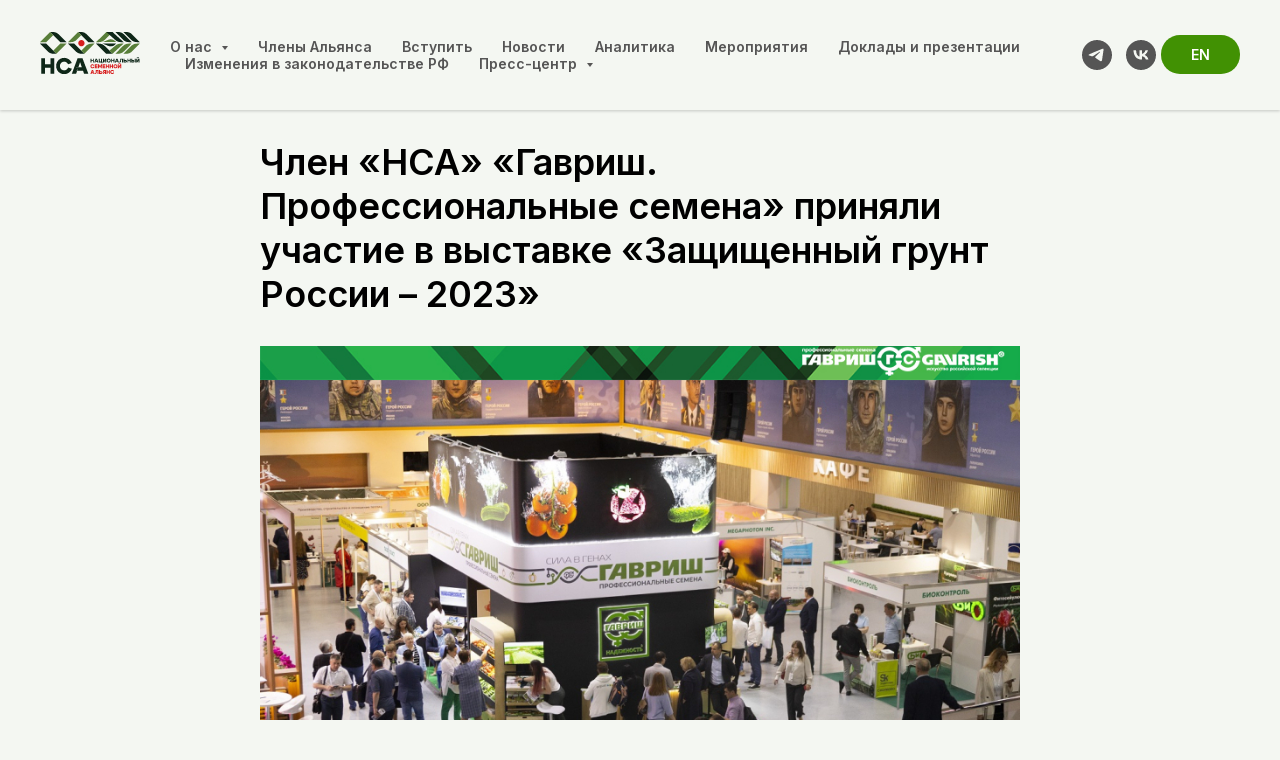

--- FILE ---
content_type: text/html; charset=UTF-8
request_url: https://nsal.ru/tpost/xzyuap9z31-chlen-nsa-gavrish-professionalnie-semena
body_size: 30121
content:
<!DOCTYPE html> <html lang="ru"> <head> <meta charset="utf-8" /> <meta http-equiv="Content-Type" content="text/html; charset=utf-8" /> <meta name="viewport" content="width=device-width, initial-scale=1.0" /> <!--metatextblock-->
    <title>Член  «НСА» «Гавриш. Профессиональные семена» приняли участие в выставке «Защищенный грунт России – 2023»</title>
    <meta name="description" content="Компания «Гавриш. Профессиональные семена» приняла участие в выставке «Защищенный грунт России». Выставка стала юбилейной - двадцатой, и прошла с 31 мая по 2 июня 2023 года на ВДНХ, в павильоне номер 57.">
    <meta name="keywords" content="">
    <meta name="robots" content="index, follow" />

    <meta property="og:title" content="Член  «НСА» «Гавриш. Профессиональные семена» приняли участие в выставке «Защищенный грунт России – 2023»" />
    <meta property="og:description" content="Компания «Гавриш. Профессиональные семена» приняла участие в выставке «Защищенный грунт России». Выставка стала юбилейной - двадцатой, и прошла с 31 мая по 2 июня 2023 года на ВДНХ, в павильоне номер 57." />
    <meta property="og:type" content="website" />
    <meta property="og:url" content="https://nsal.ru/tpost/xzyuap9z31-chlen-nsa-gavrish-professionalnie-semena" />
    <meta property="og:image" content="https://static.tildacdn.com/tild3461-6632-4833-a537-653739663633/15062023_.png" />

    <link rel="canonical" href="https://nsal.ru/tpost/xzyuap9z31-chlen-nsa-gavrish-professionalnie-semena" />
    <link rel="alternate" type="application/rss+xml" title="Новости" href="https://nsal.ru/rss-feed-897173596991.xml" />
    <link rel="amphtml" href="https://nsal.ru/tpost/xzyuap9z31-chlen-nsa-gavrish-professionalnie-semena?amp=true">

<!--/metatextblock--> <meta name="format-detection" content="telephone=no" /> <meta http-equiv="x-dns-prefetch-control" content="on"> <link rel="dns-prefetch" href="https://ws.tildacdn.com"> <link rel="dns-prefetch" href="https://static.tildacdn.com"> <link rel="shortcut icon" href="https://static.tildacdn.com/tild3534-6433-4733-b362-316635653966/Vector.svg" type="image/x-icon" /> <link rel="apple-touch-icon" href="https://static.tildacdn.com/tild3465-6465-4665-b433-346631633266/Group_68.png"> <link rel="apple-touch-icon" sizes="76x76" href="https://static.tildacdn.com/tild3465-6465-4665-b433-346631633266/Group_68.png"> <link rel="apple-touch-icon" sizes="152x152" href="https://static.tildacdn.com/tild3465-6465-4665-b433-346631633266/Group_68.png"> <link rel="apple-touch-startup-image" href="https://static.tildacdn.com/tild3465-6465-4665-b433-346631633266/Group_68.png"> <!-- Assets --> <script src="https://neo.tildacdn.com/js/tilda-fallback-1.0.min.js" async charset="utf-8"></script> <link rel="stylesheet" href="https://static.tildacdn.com/css/tilda-grid-3.0.min.css" type="text/css" media="all" onerror="this.loaderr='y';"/> <link rel="stylesheet" href="https://static.tildacdn.com/ws/project6751941/tilda-blocks-page35210483.min.css?t=1765367857" type="text/css" media="all" onerror="this.loaderr='y';" /><link rel="stylesheet" href="https://static.tildacdn.com/ws/project6751941/tilda-blocks-page35179123.min.css?t=1765635410" type="text/css" media="all" onerror="this.loaderr='y';" /><link rel="stylesheet" href="https://static.tildacdn.com/ws/project6751941/tilda-blocks-page35210408.min.css?t=1765635410" type="text/css" media="all" onerror="this.loaderr='y';" /> <link rel="preconnect" href="https://fonts.gstatic.com"> <link href="https://fonts.googleapis.com/css2?family=Inter:wght@300;400;500;600;700&subset=latin,cyrillic" rel="stylesheet"> <link rel="stylesheet" href="https://static.tildacdn.com/css/tilda-animation-2.0.min.css" type="text/css" media="all" onerror="this.loaderr='y';" /> <link rel="stylesheet" href="https://static.tildacdn.com/css/tilda-feed-1.1.min.css" type="text/css" media="all" /> <link rel="stylesheet" href="https://static.tildacdn.com/css/tilda-popup-1.1.min.css" type="text/css" media="print" onload="this.media='all';" onerror="this.loaderr='y';" /> <noscript><link rel="stylesheet" href="https://static.tildacdn.com/css/tilda-popup-1.1.min.css" type="text/css" media="all" /></noscript> <link rel="stylesheet" href="https://static.tildacdn.com/css/tilda-slds-1.4.min.css" type="text/css" media="print" onload="this.media='all';" onerror="this.loaderr='y';" /> <noscript><link rel="stylesheet" href="https://static.tildacdn.com/css/tilda-slds-1.4.min.css" type="text/css" media="all" /></noscript> <link rel="stylesheet" href="https://static.tildacdn.com/css/tilda-menusub-1.0.min.css" type="text/css" media="print" onload="this.media='all';" onerror="this.loaderr='y';" /> <noscript><link rel="stylesheet" href="https://static.tildacdn.com/css/tilda-menusub-1.0.min.css" type="text/css" media="all" /></noscript> <link rel="stylesheet" href="https://static.tildacdn.com/css/tilda-menu-widgeticons-1.0.min.css" type="text/css" media="all" onerror="this.loaderr='y';" /> <link rel="stylesheet" href="https://static.tildacdn.com/css/tilda-zoom-2.0.min.css" type="text/css" media="print" onload="this.media='all';" onerror="this.loaderr='y';" /> <noscript><link rel="stylesheet" href="https://static.tildacdn.com/css/tilda-zoom-2.0.min.css" type="text/css" media="all" /></noscript> <script nomodule src="https://static.tildacdn.com/js/tilda-polyfill-1.0.min.js" charset="utf-8"></script> <script type="text/javascript">function t_onReady(func) {if(document.readyState!='loading') {func();} else {document.addEventListener('DOMContentLoaded',func);}}
function t_onFuncLoad(funcName,okFunc,time) {if(typeof window[funcName]==='function') {okFunc();} else {setTimeout(function() {t_onFuncLoad(funcName,okFunc,time);},(time||100));}}function t_throttle(fn,threshhold,scope) {return function() {fn.apply(scope||this,arguments);};}function t396_initialScale(t){var e=document.getElementById("rec"+t);if(e){var i=e.querySelector(".t396__artboard");if(i){window.tn_scale_initial_window_width||(window.tn_scale_initial_window_width=document.documentElement.clientWidth);var a=window.tn_scale_initial_window_width,r=[],n,l=i.getAttribute("data-artboard-screens");if(l){l=l.split(",");for(var o=0;o<l.length;o++)r[o]=parseInt(l[o],10)}else r=[320,480,640,960,1200];for(var o=0;o<r.length;o++){var d=r[o];a>=d&&(n=d)}var _="edit"===window.allrecords.getAttribute("data-tilda-mode"),c="center"===t396_getFieldValue(i,"valign",n,r),s="grid"===t396_getFieldValue(i,"upscale",n,r),w=t396_getFieldValue(i,"height_vh",n,r),g=t396_getFieldValue(i,"height",n,r),u=!!window.opr&&!!window.opr.addons||!!window.opera||-1!==navigator.userAgent.indexOf(" OPR/");if(!_&&c&&!s&&!w&&g&&!u){var h=parseFloat((a/n).toFixed(3)),f=[i,i.querySelector(".t396__carrier"),i.querySelector(".t396__filter")],v=Math.floor(parseInt(g,10)*h)+"px",p;i.style.setProperty("--initial-scale-height",v);for(var o=0;o<f.length;o++)f[o].style.setProperty("height","var(--initial-scale-height)");t396_scaleInitial__getElementsToScale(i).forEach((function(t){t.style.zoom=h}))}}}}function t396_scaleInitial__getElementsToScale(t){return t?Array.prototype.slice.call(t.children).filter((function(t){return t&&(t.classList.contains("t396__elem")||t.classList.contains("t396__group"))})):[]}function t396_getFieldValue(t,e,i,a){var r,n=a[a.length-1];if(!(r=i===n?t.getAttribute("data-artboard-"+e):t.getAttribute("data-artboard-"+e+"-res-"+i)))for(var l=0;l<a.length;l++){var o=a[l];if(!(o<=i)&&(r=o===n?t.getAttribute("data-artboard-"+e):t.getAttribute("data-artboard-"+e+"-res-"+o)))break}return r}window.TN_SCALE_INITIAL_VER="1.0",window.tn_scale_initial_window_width=null;</script> <script src="https://static.tildacdn.com/js/jquery-1.10.2.min.js" charset="utf-8" onerror="this.loaderr='y';"></script> <script src="https://static.tildacdn.com/js/tilda-scripts-3.0.min.js" charset="utf-8" defer onerror="this.loaderr='y';"></script> <script src="https://static.tildacdn.com/ws/project6751941/tilda-blocks-page35210483.min.js?t=1765367857" charset="utf-8" onerror="this.loaderr='y';"></script><script src="https://static.tildacdn.com/ws/project6751941/tilda-blocks-page35179123.min.js?t=1765635410" onerror="this.loaderr='y';"></script><script src="https://static.tildacdn.com/ws/project6751941/tilda-blocks-page35210408.min.js?t=1765635410" onerror="this.loaderr='y';"></script> <script src="https://static.tildacdn.com/js/tilda-lazyload-1.0.min.js" charset="utf-8" async onerror="this.loaderr='y';"></script> <script src="https://static.tildacdn.com/js/tilda-animation-2.0.min.js" charset="utf-8" async onerror="this.loaderr='y';"></script> <script src="https://static.tildacdn.com/js/tilda-feed-1.1.min.js" charset="utf-8"></script><script src="https://static.tildacdn.com/js/tilda-zero-fixed-1.0.min.js" charset="utf-8"></script><script src="https://static.tildacdn.com/js/tilda-zero-forms-1.0.min.js" charset="utf-8"></script><script src="https://static.tildacdn.com/js/tilda-zero-gallery-1.0.min.js" charset="utf-8"></script><script src="https://static.tildacdn.com/js/tilda-zero-tooltip-1.0.min.js" charset="utf-8"></script><script src="https://static.tildacdn.com/js/tilda-zero-video-1.0.min.js" charset="utf-8"></script><script src="https://static.tildacdn.com/js/tilda-submenublocks-1.0.min.js" charset="utf-8"></script><script src="https://static.tildacdn.com/js/tilda-forms-1.0.min.js" charset="utf-8"></script><link rel="stylesheet" href="https://static.tildacdn.com/css/tilda-forms-1.0.min.css" type="text/css" media="all"><script src="https://static.tildacdn.com/js/tilda-map-1.0.min.js" charset="utf-8"></script><script src="https://static.tildacdn.com/js/tilda-vote-1.1.min.js" charset="utf-8"></script><script src="https://static.tildacdn.com/js/tilda-animation-sbs-1.0.min.js" charset="utf-8"></script> <script src="https://static.tildacdn.com/js/tilda-slds-1.4.min.js" charset="utf-8" async onerror="this.loaderr='y';"></script> <script src="https://static.tildacdn.com/js/hammer.min.js" charset="utf-8" async onerror="this.loaderr='y';"></script> <script src="https://static.tildacdn.com/js/tilda-menusub-1.0.min.js" charset="utf-8" async onerror="this.loaderr='y';"></script> <script src="https://static.tildacdn.com/js/tilda-menu-1.0.min.js" charset="utf-8" async onerror="this.loaderr='y';"></script> <script src="https://static.tildacdn.com/js/tilda-zero-1.1.min.js" charset="utf-8" async onerror="this.loaderr='y';"></script> <script src="https://static.tildacdn.com/js/tilda-menu-widgeticons-1.0.min.js" charset="utf-8" async onerror="this.loaderr='y';"></script> <script src="https://static.tildacdn.com/js/tilda-zoom-2.0.min.js" charset="utf-8" async onerror="this.loaderr='y';"></script> <script src="https://static.tildacdn.com/js/tilda-zero-scale-1.0.min.js" charset="utf-8" async onerror="this.loaderr='y';"></script> <script src="https://static.tildacdn.com/js/tilda-skiplink-1.0.min.js" charset="utf-8" async onerror="this.loaderr='y';"></script> <script src="https://static.tildacdn.com/js/tilda-events-1.0.min.js" charset="utf-8" async onerror="this.loaderr='y';"></script> <script type="text/javascript">window.dataLayer=window.dataLayer||[];</script> <script type="text/javascript">(function() {if((/bot|google|yandex|baidu|bing|msn|duckduckbot|teoma|slurp|crawler|spider|robot|crawling|facebook/i.test(navigator.userAgent))===false&&typeof(sessionStorage)!='undefined'&&sessionStorage.getItem('visited')!=='y'&&document.visibilityState){var style=document.createElement('style');style.type='text/css';style.innerHTML='@media screen and (min-width: 980px) {.t-records {opacity: 0;}.t-records_animated {-webkit-transition: opacity ease-in-out .2s;-moz-transition: opacity ease-in-out .2s;-o-transition: opacity ease-in-out .2s;transition: opacity ease-in-out .2s;}.t-records.t-records_visible {opacity: 1;}}';document.getElementsByTagName('head')[0].appendChild(style);function t_setvisRecs(){var alr=document.querySelectorAll('.t-records');Array.prototype.forEach.call(alr,function(el) {el.classList.add("t-records_animated");});setTimeout(function() {Array.prototype.forEach.call(alr,function(el) {el.classList.add("t-records_visible");});sessionStorage.setItem("visited","y");},400);}
document.addEventListener('DOMContentLoaded',t_setvisRecs);}})();</script></head> <body class="t-body" style="margin:0;"> <!--allrecords--> <div id="allrecords" class="t-records" data-post-page="y" data-hook="blocks-collection-content-node" data-tilda-project-id="6751941" data-tilda-page-id="35210483" data-tilda-page-alias="news" data-tilda-formskey="da3bc003b3a794ff8935fbf646751941" data-tilda-lazy="yes" data-tilda-project-lang="RU" data-tilda-root-zone="com" data-tilda-project-country="RU">

<!-- POST START -->

<!--header-->
<div id="t-header" class="t-records" data-hook="blocks-collection-content-node" data-tilda-project-id="6751941" data-tilda-page-id="35179123" data-tilda-page-alias="projectid6751941" data-tilda-formskey="da3bc003b3a794ff8935fbf646751941" data-tilda-lazy="yes" data-tilda-project-lang="RU" data-tilda-root-zone="one"      data-tilda-project-country="RU">

    <div id="rec568879884" class="r t-rec t-rec_pb_30 t-screenmin-980px" style="padding-bottom:30px; " data-animationappear="off" data-record-type="257"  data-screen-min="980px"    >
	
<!-- T228 -->


<div id="nav568879884marker"></div>
				<div class="tmenu-mobile" >
	<div class="tmenu-mobile__container">
			<div class="tmenu-mobile__text t-name t-name_md" field="menu_mob_title">&nbsp;</div>
				
<button type="button" 
    class="t-menuburger t-menuburger_first " 
    aria-label="Навигационное меню" 
    aria-expanded="false">
	<span style="background-color:#fff;"></span>
	<span style="background-color:#fff;"></span>
	<span style="background-color:#fff;"></span>
	<span style="background-color:#fff;"></span>
</button>


<script>
function t_menuburger_init(recid) {
	var rec = document.querySelector('#rec' + recid);
	if (!rec) return;
    var burger = rec.querySelector('.t-menuburger');
	if (!burger) return;
    var isSecondStyle = burger.classList.contains('t-menuburger_second');
    if (isSecondStyle && !window.isMobile && !('ontouchend' in document)) {
        burger.addEventListener('mouseenter', function() {
            if (burger.classList.contains('t-menuburger-opened')) return;
            burger.classList.remove('t-menuburger-unhovered');
            burger.classList.add('t-menuburger-hovered');
        });
        burger.addEventListener('mouseleave', function() {
            if (burger.classList.contains('t-menuburger-opened')) return;
            burger.classList.remove('t-menuburger-hovered');
            burger.classList.add('t-menuburger-unhovered');
            setTimeout(function() {
                burger.classList.remove('t-menuburger-unhovered');
            }, 300);
        });
    }

    burger.addEventListener('click', function() {
        if (!burger.closest('.tmenu-mobile') &&
            !burger.closest('.t450__burger_container') &&
            !burger.closest('.t466__container') &&
            !burger.closest('.t204__burger') &&
			!burger.closest('.t199__js__menu-toggler')) {
                burger.classList.toggle('t-menuburger-opened');
                burger.classList.remove('t-menuburger-unhovered');
            }
    });

    var menu = rec.querySelector('[data-menu="yes"]');
    if (!menu) return;
    var menuLinks = menu.querySelectorAll('.t-menu__link-item');
	var submenuClassList = ['t978__menu-link_hook', 't978__tm-link', 't966__tm-link', 't794__tm-link', 't-menusub__target-link'];
    Array.prototype.forEach.call(menuLinks, function (link) {
        link.addEventListener('click', function () {
			var isSubmenuHook = submenuClassList.some(function (submenuClass) {
				return link.classList.contains(submenuClass);
			});
			if (isSubmenuHook) return;
            burger.classList.remove('t-menuburger-opened');
        });
    });

	menu.addEventListener('clickedAnchorInTooltipMenu', function () {
		burger.classList.remove('t-menuburger-opened');
	});
}
t_onReady(function() {
	t_onFuncLoad('t_menuburger_init', function(){t_menuburger_init('568879884');});
});
</script>


<style>
.t-menuburger {
    position: relative;
    flex-shrink: 0;
    width: 28px;
    height: 20px;
    padding: 0;
    border: none;
    background-color: transparent;
    outline: none;
    -webkit-transform: rotate(0deg);
    transform: rotate(0deg);
    transition: transform .5s ease-in-out;
    cursor: pointer;
    z-index: 999;
}

/*---menu burger lines---*/
.t-menuburger span {
    display: block;
    position: absolute;
    width: 100%;
    opacity: 1;
    left: 0;
    -webkit-transform: rotate(0deg);
    transform: rotate(0deg);
    transition: .25s ease-in-out;
    height: 3px;
    background-color: #000;
}
.t-menuburger span:nth-child(1) {
    top: 0px;
}
.t-menuburger span:nth-child(2),
.t-menuburger span:nth-child(3) {
    top: 8px;
}
.t-menuburger span:nth-child(4) {
    top: 16px;
}

/*menu burger big*/
.t-menuburger__big {
    width: 42px;
    height: 32px;
}
.t-menuburger__big span {
    height: 5px;
}
.t-menuburger__big span:nth-child(2),
.t-menuburger__big span:nth-child(3) {
    top: 13px;
}
.t-menuburger__big span:nth-child(4) {
    top: 26px;
}

/*menu burger small*/
.t-menuburger__small {
    width: 22px;
    height: 14px;
}
.t-menuburger__small span {
    height: 2px;
}
.t-menuburger__small span:nth-child(2),
.t-menuburger__small span:nth-child(3) {
    top: 6px;
}
.t-menuburger__small span:nth-child(4) {
    top: 12px;
}

/*menu burger opened*/
.t-menuburger-opened span:nth-child(1) {
    top: 8px;
    width: 0%;
    left: 50%;
}
.t-menuburger-opened span:nth-child(2) {
    -webkit-transform: rotate(45deg);
    transform: rotate(45deg);
}
.t-menuburger-opened span:nth-child(3) {
    -webkit-transform: rotate(-45deg);
    transform: rotate(-45deg);
}
.t-menuburger-opened span:nth-child(4) {
    top: 8px;
    width: 0%;
    left: 50%;
}
.t-menuburger-opened.t-menuburger__big span:nth-child(1) {
    top: 6px;
}
.t-menuburger-opened.t-menuburger__big span:nth-child(4) {
    top: 18px;
}
.t-menuburger-opened.t-menuburger__small span:nth-child(1),
.t-menuburger-opened.t-menuburger__small span:nth-child(4) {
    top: 6px;
}

/*---menu burger first style---*/
@media (hover), (min-width:0\0) {
    .t-menuburger_first:hover span:nth-child(1) {
        transform: translateY(1px);
    }
    .t-menuburger_first:hover span:nth-child(4) {
        transform: translateY(-1px);
    }
    .t-menuburger_first.t-menuburger__big:hover span:nth-child(1) {
        transform: translateY(3px);
    }
    .t-menuburger_first.t-menuburger__big:hover span:nth-child(4) {
        transform: translateY(-3px);
    }
}

/*---menu burger second style---*/
.t-menuburger_second span:nth-child(2),
.t-menuburger_second span:nth-child(3) {
    width: 80%;
    left: 20%;
    right: 0;
}
@media (hover), (min-width:0\0) {
    .t-menuburger_second.t-menuburger-hovered span:nth-child(2),
    .t-menuburger_second.t-menuburger-hovered span:nth-child(3) {
        animation: t-menuburger-anim 0.3s ease-out normal forwards;
    }
    .t-menuburger_second.t-menuburger-unhovered span:nth-child(2),
    .t-menuburger_second.t-menuburger-unhovered span:nth-child(3) {
        animation: t-menuburger-anim2 0.3s ease-out normal forwards;
    }
}

.t-menuburger_second.t-menuburger-opened span:nth-child(2),
.t-menuburger_second.t-menuburger-opened span:nth-child(3){
    left: 0;
    right: 0;
    width: 100%!important;
}

/*---menu burger third style---*/
.t-menuburger_third span:nth-child(4) {
    width: 70%;
    left: unset;
    right: 0;
}
@media (hover), (min-width:0\0) {
    .t-menuburger_third:not(.t-menuburger-opened):hover span:nth-child(4) {
        width: 100%;
    }
}
.t-menuburger_third.t-menuburger-opened span:nth-child(4) {
    width: 0!important;
    right: 50%;
}

/*---menu burger fourth style---*/
.t-menuburger_fourth {
	height: 12px;
}
.t-menuburger_fourth.t-menuburger__small {
	height: 8px;
}
.t-menuburger_fourth.t-menuburger__big {
	height: 18px;
}
.t-menuburger_fourth span:nth-child(2),
.t-menuburger_fourth span:nth-child(3) {
    top: 4px;
    opacity: 0;
}
.t-menuburger_fourth span:nth-child(4) {
    top: 8px;
}
.t-menuburger_fourth.t-menuburger__small span:nth-child(2),
.t-menuburger_fourth.t-menuburger__small span:nth-child(3) {
    top: 3px;
}
.t-menuburger_fourth.t-menuburger__small span:nth-child(4) {
    top: 6px;
}
.t-menuburger_fourth.t-menuburger__small span:nth-child(2),
.t-menuburger_fourth.t-menuburger__small span:nth-child(3) {
    top: 3px;
}
.t-menuburger_fourth.t-menuburger__small span:nth-child(4) {
    top: 6px;
}
.t-menuburger_fourth.t-menuburger__big span:nth-child(2),
.t-menuburger_fourth.t-menuburger__big span:nth-child(3) {
    top: 6px;
}
.t-menuburger_fourth.t-menuburger__big span:nth-child(4) {
    top: 12px;
}
@media (hover), (min-width:0\0) {
    .t-menuburger_fourth:not(.t-menuburger-opened):hover span:nth-child(1) {
        transform: translateY(1px);
    }
    .t-menuburger_fourth:not(.t-menuburger-opened):hover span:nth-child(4) {
        transform: translateY(-1px);
    }
    .t-menuburger_fourth.t-menuburger__big:not(.t-menuburger-opened):hover span:nth-child(1) {
        transform: translateY(3px);
    }
    .t-menuburger_fourth.t-menuburger__big:not(.t-menuburger-opened):hover span:nth-child(4) {
        transform: translateY(-3px);
    }
}
.t-menuburger_fourth.t-menuburger-opened span:nth-child(1),
.t-menuburger_fourth.t-menuburger-opened span:nth-child(4) {
    top: 4px;
}
.t-menuburger_fourth.t-menuburger-opened span:nth-child(2),
.t-menuburger_fourth.t-menuburger-opened span:nth-child(3) {
    opacity: 1;
}

/*---menu burger animations---*/
@keyframes t-menuburger-anim {
    0% {
        width: 80%;
        left: 20%;
        right: 0;
    }

    50% {
        width: 100%;
        left: 0;
        right: 0;
    }

    100% {
        width: 80%;
        left: 0;
        right: 20%;

    }
}
@keyframes t-menuburger-anim2 {
    0% {
        width: 80%;
        left: 0;
    }

    50% {
        width: 100%;
        right: 0;
        left: 0;
    }

    100% {
        width: 80%;
        left: 20%;
        right: 0;
    }
}
</style>	</div>
</div>

<style>
.tmenu-mobile {
	background-color: #111;
	display: none;
	width: 100%;
	top: 0;
	z-index: 990;
}

.tmenu-mobile_positionfixed {
	position: fixed;
}

.tmenu-mobile__text {
	color: #fff;
}

.tmenu-mobile__container {
	min-height: 64px;
	padding: 20px;
	position: relative;
	box-sizing: border-box;
	display: -webkit-flex;
	display: -ms-flexbox;
	display: flex;
	-webkit-align-items: center;
	    -ms-flex-align: center;
	        align-items: center;
	-webkit-justify-content: space-between;
	    -ms-flex-pack: justify;
	        justify-content: space-between;
}

.tmenu-mobile__list {
	display: block;
}

.tmenu-mobile__burgerlogo {
    display: inline-block;
    font-size: 24px;
    font-weight: 400;
    white-space: nowrap;
    vertical-align: middle;
}

.tmenu-mobile__imglogo {
	height: auto;
    display: block;
    max-width: 300px!important;
	box-sizing: border-box;
	padding: 0;
	margin: 0 auto;
}

@media screen and (max-width: 980px) {
	.tmenu-mobile__menucontent_hidden {
		display: none;
		height: 100%;
	}
	.tmenu-mobile {
		display: block;
	}
}
@media screen and (max-width: 980px) {
    	
            #rec568879884 .t-menuburger {
            -webkit-order: 1;
	    	-ms-flex-order: 1;
	        	order: 1;
        }
    }
</style>










	
				
				
					
						
		
										
		
									
																
		 

		
				
			<style> #rec568879884 .tmenu-mobile__burgerlogo a {   color: #ffffff; }</style>
	








	
				
				
					
						
		
										
		
							
					
																
		 

		
				
			<style> #rec568879884 .tmenu-mobile__burgerlogo__title {   color: #ffffff; }</style>
	
<div id="nav568879884"  class="t228 t228__positionfixed  tmenu-mobile__menucontent_hidden" style="background-color: rgba(244,247,242,0.90); height:110px; " data-bgcolor-hex="#f4f7f2" data-bgcolor-rgba="rgba(244,247,242,0.90)" data-navmarker="nav568879884marker" data-appearoffset="" data-bgopacity-two="100" data-menushadow="" data-menushadow-css="0px 1px 3px rgba(0,0,0,0.2)" data-bgopacity="0.90"  data-bgcolor-rgba-afterscroll="rgba(244,247,242,1)" data-menu-items-align="left" data-menu="yes">
	<div class="t228__maincontainer " style="height:110px;">
		<div class="t228__padding40px"></div>
		<div class="t228__leftside">
							<div class="t228__leftcontainer">
										<a href="/" class="t228__imgwrapper" >
																		<img class="t228__imglogo t228__imglogomobile" 
								src="https://static.tildacdn.com/tild3839-6161-4537-b830-656462356264/Vector.svg" 
								imgfield="img"
								 style="max-width: 100px; width: 100px; min-width: 100px; height: auto; display: block;"
																 alt="Company"
								>
																</a>
									</div>
					</div>
		<div class="t228__centerside t228__menualign_left">
							<nav class="t228__centercontainer">
					<ul role="list" class="t228__list t-menu__list">
																																			<li class="t228__list_item" 
									style="padding:0 15px 0 0;">
									<a class="t-menu__link-item" 
										href=""
									   											 
																				aria-expanded="false" role="button" 
																				data-menu-submenu-hook="link_sub1_568879884" 
										data-menu-item-number="1"
									>
										О нас
									</a>
												<div class="t-menusub" data-submenu-hook="link_sub1_568879884" data-submenu-margin="15px" data-add-submenu-arrow="on">
			<div class="t-menusub__menu">
				<div class="t-menusub__content">
					<ul role="list" class="t-menusub__list">
													<li class="t-menusub__list-item t-name t-name_xs">
								<a class="t-menusub__link-item t-name t-name_xs" 
									href="/about" 
									 
									data-menu-item-number="1">Об Ассоциации</a>
							</li>
													<li class="t-menusub__list-item t-name t-name_xs">
								<a class="t-menusub__link-item t-name t-name_xs" 
									href="/open" 
									 
									data-menu-item-number="1">Документы</a>
							</li>
													<li class="t-menusub__list-item t-name t-name_xs">
								<a class="t-menusub__link-item t-name t-name_xs" 
									href="/#team" 
									 
									data-menu-item-number="1">Сотрудники</a>
							</li>
													<li class="t-menusub__list-item t-name t-name_xs">
								<a class="t-menusub__link-item t-name t-name_xs" 
									href="/#contacts" 
									 
									data-menu-item-number="1">Контакты</a>
							</li>
											</ul>
				</div>
			</div>
		</div>
									</li>
																							<li class="t228__list_item" 
									style="padding:0 15px;">
									<a class="t-menu__link-item" 
										href="/members"
									   											 
																				 
																				data-menu-submenu-hook="" 
										data-menu-item-number="2"
									>
										Члены Альянса
									</a>
																		</li>
																							<li class="t228__list_item" 
									style="padding:0 15px;">
									<a class="t-menu__link-item" 
										href="/join"
									   											 
																				 
																				data-menu-submenu-hook="" 
										data-menu-item-number="3"
									>
										Вступить
									</a>
																		</li>
																							<li class="t228__list_item" 
									style="padding:0 15px;">
									<a class="t-menu__link-item" 
										href="/news"
									   											 
																				 
																				data-menu-submenu-hook="" 
										data-menu-item-number="4"
									>
										Новости
									</a>
																		</li>
																							<li class="t228__list_item" 
									style="padding:0 15px;">
									<a class="t-menu__link-item" 
										href="/analytics"
									   											 
																				 
																				data-menu-submenu-hook="" 
										data-menu-item-number="5"
									>
										Аналитика
									</a>
																		</li>
																							<li class="t228__list_item" 
									style="padding:0 15px;">
									<a class="t-menu__link-item" 
										href="/events"
									   											 
																				 
																				data-menu-submenu-hook="" 
										data-menu-item-number="6"
									>
										Мероприятия
									</a>
																		</li>
																							<li class="t228__list_item" 
									style="padding:0 15px;">
									<a class="t-menu__link-item" 
										href="https://nsal.ru/report-presentation"
									   											 
																				 
																				data-menu-submenu-hook="" 
										data-menu-item-number="7"
									>
										Доклады и презентации
									</a>
																		</li>
																							<li class="t228__list_item" 
									style="padding:0 15px;">
									<a class="t-menu__link-item" 
										href="https://nsal.ru/legislation"
									   											 
																				 
																				data-menu-submenu-hook="" 
										data-menu-item-number="8"
									>
										Изменения в законодательстве РФ
									</a>
																		</li>
																							<li class="t228__list_item" 
									style="padding:0 0 0 15px;">
									<a class="t-menu__link-item" 
										href=""
									   											 
																				aria-expanded="false" role="button" 
																				data-menu-submenu-hook="link_sub9_568879884" 
										data-menu-item-number="9"
									>
										Пресс-центр
									</a>
												<div class="t-menusub" data-submenu-hook="link_sub9_568879884" data-submenu-margin="15px" data-add-submenu-arrow="on">
			<div class="t-menusub__menu">
				<div class="t-menusub__content">
					<ul role="list" class="t-menusub__list">
													<li class="t-menusub__list-item t-name t-name_xs">
								<a class="t-menusub__link-item t-name t-name_xs" 
									href="https://nsal.ru/mass-media" 
									 
									data-menu-item-number="9">СМИ о нас</a>
							</li>
													<li class="t-menusub__list-item t-name t-name_xs">
								<a class="t-menusub__link-item t-name t-name_xs" 
									href="https://nsal.ru/photo" 
									 
									data-menu-item-number="9">Фотогалерея </a>
							</li>
													<li class="t-menusub__list-item t-name t-name_xs">
								<a class="t-menusub__link-item t-name t-name_xs" 
									href="https://nsal.ru/video" 
									 
									data-menu-item-number="9">Видео</a>
							</li>
											</ul>
				</div>
			</div>
		</div>
									</li>
																																				</ul>
				</nav>
					</div>

		<div class="t228__rightside">
							<div class="t228__rightcontainer">
																																							
  

	
  

<div class="t-sociallinks">
  <ul role="list" class="t-sociallinks__wrapper" aria-label="Соц. сети">

    <!-- new soclinks --><li class="t-sociallinks__item t-sociallinks__item_telegram"><a  href="https://t.me/nsal_ru" target="_blank" rel="nofollow" aria-label="telegram" style="width: 30px; height: 30px;"><svg class="t-sociallinks__svg" role="presentation" width=30px height=30px viewBox="0 0 100 100" fill="none"
  xmlns="http://www.w3.org/2000/svg">
            <path fill-rule="evenodd" clip-rule="evenodd"
        d="M50 100c27.614 0 50-22.386 50-50S77.614 0 50 0 0 22.386 0 50s22.386 50 50 50Zm21.977-68.056c.386-4.38-4.24-2.576-4.24-2.576-3.415 1.414-6.937 2.85-10.497 4.302-11.04 4.503-22.444 9.155-32.159 13.734-5.268 1.932-2.184 3.864-2.184 3.864l8.351 2.577c3.855 1.16 5.91-.129 5.91-.129l17.988-12.238c6.424-4.38 4.882-.773 3.34.773l-13.49 12.882c-2.056 1.804-1.028 3.35-.129 4.123 2.55 2.249 8.82 6.364 11.557 8.16.712.467 1.185.778 1.292.858.642.515 4.111 2.834 6.424 2.319 2.313-.516 2.57-3.479 2.57-3.479l3.083-20.226c.462-3.511.993-6.886 1.417-9.582.4-2.546.705-4.485.767-5.362Z"
        fill="#555555" />
      </svg></a></li>&nbsp;<li class="t-sociallinks__item t-sociallinks__item_vk"><a  href="https://vk.com/nsal_ru" target="_blank" rel="nofollow" aria-label="vk" style="width: 30px; height: 30px;"><svg class="t-sociallinks__svg" role="presentation" width=30px height=30px viewBox="0 0 100 100" fill="none"
  xmlns="http://www.w3.org/2000/svg">
            <path fill-rule="evenodd" clip-rule="evenodd"
        d="M50 100c27.614 0 50-22.386 50-50S77.614 0 50 0 0 22.386 0 50s22.386 50 50 50ZM25 34c.406 19.488 10.15 31.2 27.233 31.2h.968V54.05c6.278.625 11.024 5.216 12.93 11.15H75c-2.436-8.87-8.838-13.773-12.836-15.647C66.162 47.242 71.783 41.62 73.126 34h-8.058c-1.749 6.184-6.932 11.805-11.867 12.336V34h-8.057v21.611C40.147 54.362 33.838 48.304 33.556 34H25Z"
        fill="#555555" />
      </svg></a></li><!-- /new soclinks -->

      </ul>
</div>
											            
											<div class="t228__right_buttons">
							<div class="t228__right_buttons_wrap">
																	<div class="t228__right_buttons_but">
										
						
	
	
						
						
				
				
					
															
			<a
			class="t-btn t-btnflex t-btnflex_type_button t-btnflex_sm"
										href="https://nsal.ru/about/en"
				target="_blank"																								>
										<span class="t-btnflex__text">EN</span>
									
<style>#rec568879884 .t-btnflex.t-btnflex_type_button {color:#ffffff;background-color:#419103;--border-width:0px;border-style:none !important;border-radius:20px;box-shadow:none !important;transition-duration:0.2s;transition-property: background-color, color, border-color, box-shadow, opacity, transform, gap;transition-timing-function: ease-in-out;}</style>		</a>
										</div>
																							</div>
						</div>
														</div>
					</div>
		<div class="t228__padding40px">
					</div>
	</div>
</div>



<style>
	@media screen and (max-width: 980px) {
					#rec568879884 .t228__leftcontainer {
				padding: 20px;
			}
			#rec568879884 .t228__imglogo {
				padding: 20px 0;
			}
		
		#rec568879884 .t228 {
					position: static;
				}
	}
</style>

<script>
		
	window.addEventListener('resize', t_throttle(function () {
				t_onFuncLoad('t_menu__setBGcolor', function () {
			t_menu__setBGcolor('568879884', '.t228');
		});
	}));

	t_onReady(function () {
				t_onFuncLoad('t_menu__highlightActiveLinks', function () {
			t_menu__highlightActiveLinks('.t228__list_item a');
		});
				t_onFuncLoad('t_menu__findAnchorLinks', function () {
			t_menu__findAnchorLinks('568879884', '.t228__list_item a');
		});
					
		t_onFuncLoad('t228__init', function () {
			t228__init('568879884');
		});
	
		t_onFuncLoad('t_menu__setBGcolor', function () {
			t_menu__setBGcolor('568879884', '.t228');
		});
		
		t_onFuncLoad('t_menu__interactFromKeyboard', function () {
	        t_menu__interactFromKeyboard('568879884');
		});
	
			
				t_onFuncLoad('t_menu__changeBgOpacity', function () {
			t_menu__changeBgOpacity('568879884', '.t228');
			window.addEventListener('scroll', t_throttle(function () {
				t_menu__changeBgOpacity('568879884', '.t228');
			}));
		});
			
			
				t_onFuncLoad('t_menu__createMobileMenu', function () {
			t_menu__createMobileMenu('568879884', '.t228');
		});
			});
</script>




<style>
#rec568879884 .t-menu__link-item{
		}







@supports (overflow:-webkit-marquee) and (justify-content:inherit)
{
	#rec568879884 .t-menu__link-item,
	#rec568879884 .t-menu__link-item.t-active {
	opacity: 1 !important;
	}
}
</style>
										
	


	

			
		<script>
			t_onReady(function () {
				setTimeout(function(){
					t_onFuncLoad('t_menusub_init', function() {
						t_menusub_init('568879884');
					});
				}, 500);
			});
		</script>
		
	
	<style>
		
		@media screen and (max-width: 980px) {
			#rec568879884 .t-menusub__menu .t-menusub__link-item {
				color:#555555 !important;
			}

			#rec568879884 .t-menusub__menu .t-menusub__link-item.t-active {
				color:#555555 !important;
			}
		}

					@media screen and (min-width: 981px) {				#rec568879884 .t-menusub__menu {
										text-align:center;					max-width:250px;					border-radius:10px;														}
			}
			
			
						</style>











	
				
				
					
						
		
										
		
							
																					
														
																
		 

		
				
			<style> #rec568879884 a.t-menusub__link-item {  font-size: 14px;  color: #555555; }</style>
	








	
				
				
					
						
		
										
		
									
																
		 

		
							
						
		
										
		
									
																
		 

		
							
						
		
										
		
									
																
		 

		
							
						
		
										
		
									
									
		 

		
				
			<style> #rec568879884 .t228__leftcontainer a {   color: #ffffff; } #rec568879884 a.t-menu__link-item {  font-size: 14px;  color: #555555; font-family: 'Inter'; font-weight: 600; } #rec568879884 .t228__right_langs_lang a {  font-size: 14px;  color: #555555; font-family: 'Inter'; font-weight: 600; }</style>
	








	
				
				
					
						
		
										
		
							
					
																
		 

		
				
			<style> #rec568879884 .t228__logo {   color: #ffffff; }</style>
		                                                        
            <style>#rec568879884 .t228 {box-shadow: 0px 1px 3px rgba(0,0,0,0.2);}</style>
    

</div>


    <div id="rec568391121" class="r t-rec t-screenmax-980px" style=" " data-animationappear="off" data-record-type="396"   data-screen-max="980px"   >
<!-- T396 -->
<style>#rec568391121 .t396__artboard {height: 100px; background-color: #ffffff; overflow: visible;}#rec568391121 .t396__filter {height: 100px;    }#rec568391121 .t396__carrier{height: 100px;background-position: center center;background-attachment: fixed;transform: translate3d(0, 0, 0);-moz-transform: unset;background-size: cover;background-repeat: no-repeat;}@media screen and (min-width: 1199px) {#rec568391121 .t396__carrier-wrapper {position: absolute;width: 100%;height: 100%;top: 0;left: 0;-webkit-clip-path: inset(0 0 0 0);clip-path: inset(0 0 0 0);}#rec568391121 .t396__carrier{position: fixed;display: block;width: 100%;height: 100% !important;top: 0;left: 0;background-size: cover;background-position: center center;transform: translateZ(0);will-change: transform;pointer-events: none;}}@media screen and (max-width: 1199px) {#rec568391121 .t396__carrier-wrapper {position: absolute;width: 100%;height: 100%;top: 0;left: 0;-webkit-clip-path: inset(0 0 0 0);clip-path: inset(0 0 0 0);}}@media screen and (max-width: 1199px) {#rec568391121 .t396__artboard,#rec568391121 .t396__filter,#rec568391121 .t396__carrier {height: 1px;}#rec568391121 .t396__artboard {background-color:#f4f7f2;}#rec568391121 .t396__filter {}#rec568391121 .t396__carrier {background-attachment: scroll;}}@media screen and (max-width: 959px) {#rec568391121 .t396__artboard,#rec568391121 .t396__filter,#rec568391121 .t396__carrier {height: 1px;}#rec568391121 .t396__filter {}#rec568391121 .t396__carrier {background-attachment: scroll;}}@media screen and (max-width: 639px) {#rec568391121 .t396__artboard,#rec568391121 .t396__filter,#rec568391121 .t396__carrier {height: 1px;}#rec568391121 .t396__filter {}#rec568391121 .t396__carrier {background-attachment: scroll;}}@media screen and (max-width: 479px) {#rec568391121 .t396__artboard,#rec568391121 .t396__filter,#rec568391121 .t396__carrier {height: 1px;}#rec568391121 .t396__filter {}#rec568391121 .t396__carrier {background-attachment: scroll;}}                                                                #rec568391121 .tn-elem[data-elem-id="1679226950183"] { z-index: 7; top: -75px;left: calc(50% - 600px + 1320px);width: 36px;height: auto;}#rec568391121 .tn-elem[data-elem-id="1679226950183"] .tn-atom {  background-position: center center;border-color:  transparent ;border-style:  solid ;transition: background-color var(--t396-speedhover,0s) ease-in-out,color var(--t396-speedhover,0s) ease-in-out,border-color var(--t396-speedhover,0s) ease-in-out,box-shadow var(--t396-shadowshoverspeed,0.2s) ease-in-out;}#rec568391121 .tn-elem[data-elem-id="1679226950183"] .tn-atom__img {}@media screen and (max-width: 1199px) {#rec568391121 .tn-elem[data-elem-id="1679226950183"] {top: 15px;left: calc(50% - 480px + 914px);height: auto;}}@media screen and (max-width: 959px) {#rec568391121 .tn-elem[data-elem-id="1679226950183"] {top: 7px;left: calc(50% - 320px + 594px);height: auto;}}@media screen and (max-width: 639px) {#rec568391121 .tn-elem[data-elem-id="1679226950183"] {top: 12px;left: calc(50% - 240px + 442px);width: 28px;height: auto;}}@media screen and (max-width: 479px) {#rec568391121 .tn-elem[data-elem-id="1679226950183"] {top: 7px;left: calc(50% - 160px + 282px);height: auto;}}                                                            #rec568391121 .tn-elem[data-elem-id="1678637976979"] { z-index: 8; top: 21px;left: calc(50% - 600px + 20px);width: 143px;height: auto;}#rec568391121 .tn-elem[data-elem-id="1678637976979"] .tn-atom {  background-position: center center;border-color:  transparent ;border-style:  solid ;transition: background-color var(--t396-speedhover,0s) ease-in-out,color var(--t396-speedhover,0s) ease-in-out,border-color var(--t396-speedhover,0s) ease-in-out,box-shadow var(--t396-shadowshoverspeed,0.2s) ease-in-out;}#rec568391121 .tn-elem[data-elem-id="1678637976979"] .tn-atom__img {}@media screen and (max-width: 1199px) {#rec568391121 .tn-elem[data-elem-id="1678637976979"] {top: -300px;left: calc(50% - 480px + 0px);width: 123px;height: auto;}}@media screen and (max-width: 959px) {#rec568391121 .tn-elem[data-elem-id="1678637976979"] {top: -230px;left: calc(50% - 320px + 90px);height: auto;}}@media screen and (max-width: 639px) {#rec568391121 .tn-elem[data-elem-id="1678637976979"] {top: -285px;left: calc(50% - 240px + 60px);width: 112px;height: auto;}}@media screen and (max-width: 479px) {#rec568391121 .tn-elem[data-elem-id="1678637976979"] {top: -330px;left: calc(50% - 160px + 50px);width: 89px;height: auto;}}                                                                #rec568391121 .tn-elem[data-elem-id="1678638087135"] { color: #000000; z-index: 2; top: 40px;left: calc(50% - 600px + 212px);width: 90px;height: auto;}#rec568391121 .tn-elem[data-elem-id="1678638087135"] .tn-atom { color: #000000;  font-size: 16px;  font-family: 'Inter', Arial,sans-serif;  line-height: 1.25;  font-weight: 400;   background-position: center center;border-color:  transparent ;border-style:  solid ;transition: background-color var(--t396-speedhover,0s) ease-in-out,color var(--t396-speedhover,0s) ease-in-out,border-color var(--t396-speedhover,0s) ease-in-out,box-shadow var(--t396-shadowshoverspeed,0.2s) ease-in-out;}@media screen and (max-width: 1199px) {#rec568391121 .tn-elem[data-elem-id="1678638087135"] {top: -232px;left: calc(50% - 480px + 207px);height: auto;}}@media screen and (max-width: 959px) {#rec568391121 .tn-elem[data-elem-id="1678638087135"] {top: -74px;left: calc(50% - 320px + 808px);height: auto;}}@media screen and (max-width: 639px) {}@media screen and (max-width: 479px) {}                                                                #rec568391121 .tn-elem[data-elem-id="1679881161267"] { color: #000000; z-index: 3; top: 40px;left: calc(50% - 600px + 507px);width: 44px;height: auto;}#rec568391121 .tn-elem[data-elem-id="1679881161267"] .tn-atom { color: #000000;  font-size: 16px;  font-family: 'Inter', Arial,sans-serif;  line-height: 1.25;  font-weight: 400;   background-position: center center;border-color:  transparent ;border-style:  solid ;transition: background-color var(--t396-speedhover,0s) ease-in-out,color var(--t396-speedhover,0s) ease-in-out,border-color var(--t396-speedhover,0s) ease-in-out,box-shadow var(--t396-shadowshoverspeed,0.2s) ease-in-out;}@media screen and (max-width: 1199px) {#rec568391121 .tn-elem[data-elem-id="1679881161267"] {top: -127px;left: calc(50% - 480px + 327px);height: auto;}}@media screen and (max-width: 959px) {#rec568391121 .tn-elem[data-elem-id="1679881161267"] {top: -74px;left: calc(50% - 320px + 808px);height: auto;}}@media screen and (max-width: 639px) {}@media screen and (max-width: 479px) {}                                                                #rec568391121 .tn-elem[data-elem-id="1678638201112"] { color: #000000; z-index: 4; top: 40px;left: calc(50% - 600px + 325px);width: 159px;height: auto;}#rec568391121 .tn-elem[data-elem-id="1678638201112"] .tn-atom { color: #000000;  font-size: 16px;  font-family: 'Inter', Arial,sans-serif;  line-height: 1.25;  font-weight: 400;   background-position: center center;border-color:  transparent ;border-style:  solid ;transition: background-color var(--t396-speedhover,0s) ease-in-out,color var(--t396-speedhover,0s) ease-in-out,border-color var(--t396-speedhover,0s) ease-in-out,box-shadow var(--t396-shadowshoverspeed,0.2s) ease-in-out;}@media screen and (max-width: 1199px) {#rec568391121 .tn-elem[data-elem-id="1678638201112"] {top: -102px;left: calc(50% - 480px + 157px);height: auto;}}@media screen and (max-width: 959px) {#rec568391121 .tn-elem[data-elem-id="1678638201112"] {top: -74px;left: calc(50% - 320px + 894px);height: auto;}}@media screen and (max-width: 639px) {}@media screen and (max-width: 479px) {}                                                                #rec568391121 .tn-elem[data-elem-id="1678638227434"] { color: #000000; z-index: 5; top: 40px;left: calc(50% - 600px + 597px);width: 64px;height: auto;}#rec568391121 .tn-elem[data-elem-id="1678638227434"] .tn-atom { color: #000000;  font-size: 16px;  font-family: 'Inter', Arial,sans-serif;  line-height: 1.25;  font-weight: 400;   background-position: center center;border-color:  transparent ;border-style:  solid ;transition: background-color var(--t396-speedhover,0s) ease-in-out,color var(--t396-speedhover,0s) ease-in-out,border-color var(--t396-speedhover,0s) ease-in-out,box-shadow var(--t396-shadowshoverspeed,0.2s) ease-in-out;}@media screen and (max-width: 1199px) {#rec568391121 .tn-elem[data-elem-id="1678638227434"] {top: -232px;left: calc(50% - 480px + 549px);height: auto;}}@media screen and (max-width: 959px) {#rec568391121 .tn-elem[data-elem-id="1678638227434"] {top: -74px;left: calc(50% - 320px + 1150px);height: auto;}}@media screen and (max-width: 639px) {}@media screen and (max-width: 479px) {}                                                                #rec568391121 .tn-elem[data-elem-id="1678638252594"] { color: #419103; z-index: 6; top: 40px;left: calc(50% - 600px + 833px);width: 74px;height: auto;}#rec568391121 .tn-elem[data-elem-id="1678638252594"] .tn-atom { color: #419103;  font-size: 16px;  font-family: 'Inter', Arial,sans-serif;  line-height: 1.25;  font-weight: 400;   background-position: center center;border-color:  transparent ;border-style:  solid ;transition: background-color var(--t396-speedhover,0s) ease-in-out,color var(--t396-speedhover,0s) ease-in-out,border-color var(--t396-speedhover,0s) ease-in-out,box-shadow var(--t396-shadowshoverspeed,0.2s) ease-in-out;}@media screen and (max-width: 1199px) {#rec568391121 .tn-elem[data-elem-id="1678638252594"] {top: -232px;left: calc(50% - 480px + 655px);height: auto;}}@media screen and (max-width: 959px) {#rec568391121 .tn-elem[data-elem-id="1678638252594"] {top: -74px;left: calc(50% - 320px + 1256px);height: auto;}}@media screen and (max-width: 639px) {}@media screen and (max-width: 479px) {}                                                                #rec568391121 .tn-elem[data-elem-id="1679881240280"] { color: #000000; z-index: 9; top: 40px;left: calc(50% - 600px + 703px);width: 64px;height: auto;}#rec568391121 .tn-elem[data-elem-id="1679881240280"] .tn-atom { color: #000000;  font-size: 16px;  font-family: 'Inter', Arial,sans-serif;  line-height: 1.25;  font-weight: 400;   background-position: center center;border-color:  transparent ;border-style:  solid ;transition: background-color var(--t396-speedhover,0s) ease-in-out,color var(--t396-speedhover,0s) ease-in-out,border-color var(--t396-speedhover,0s) ease-in-out,box-shadow var(--t396-shadowshoverspeed,0.2s) ease-in-out;}@media screen and (max-width: 1199px) {#rec568391121 .tn-elem[data-elem-id="1679881240280"] {top: -127px;left: calc(50% - 480px + 527px);height: auto;}}@media screen and (max-width: 959px) {#rec568391121 .tn-elem[data-elem-id="1679881240280"] {top: -64pxpx;left: calc(50% - 320px + 1160pxpx);height: auto;}}@media screen and (max-width: 639px) {}@media screen and (max-width: 479px) {}</style>










<div class='t396'>

	<div class="t396__artboard" data-artboard-recid="568391121" data-artboard-screens="320,480,640,960,1200"

				data-artboard-height="100"
		data-artboard-valign="center"
				 data-artboard-upscale="window" 		 data-artboard-ovrflw="visible" 																		
							
																																															
				 data-artboard-height-res-320="1" 																																																
																																															
				 data-artboard-height-res-480="1" 																																																
																																															
				 data-artboard-height-res-640="1" 																																																
																																															
				 data-artboard-height-res-960="1" 																																																
						>

					<div class="t396__carrier-wrapper" >
		
				
								
																											
																											
																											
																											
					
					<div class="t396__carrier" data-artboard-recid="568391121"></div>
		
					</div>
		
		<div class="t396__filter" data-artboard-recid="568391121"></div>

		
					
		
				
						
	
			
	
						
												
												
												
												
									
	
			
	<div class='t396__elem tn-elem tn-elem__5683911211679226950183' data-elem-id='1679226950183' data-elem-type='image'
				data-field-top-value="-75"
		data-field-left-value="1320"
				 data-field-width-value="36" 		data-field-axisy-value="top"
		data-field-axisx-value="left"
		data-field-container-value="grid"
		data-field-topunits-value="px"
		data-field-leftunits-value="px"
		data-field-heightunits-value=""
		data-field-widthunits-value="px"
																																														 data-field-filewidth-value="120" 		 data-field-fileheight-value="120" 																								
							
			
																																																																																																																																								
												
				 data-field-top-res-320-value="7" 				 data-field-left-res-320-value="282" 																																																																																																																																
			
					
			
																																																																																																																																								
												
				 data-field-top-res-480-value="12" 				 data-field-left-res-480-value="442" 								 data-field-width-res-480-value="28" 																																																																																																																								
			
					
			
																																																																																																																																								
												
				 data-field-top-res-640-value="7" 				 data-field-left-res-640-value="594" 																																																																																																																																
			
					
			
																																																																																																																																								
												
				 data-field-top-res-960-value="15" 				 data-field-left-res-960-value="914" 																																																																																																																																
			
					
			
		
		
			>

		
									
				
							<a class='tn-atom' href="#menuopen"   >
								
									<img class='tn-atom__img' src='https://static.tildacdn.com/tild3634-3531-4036-a438-336162633337/Group_1000004546_1.png' alt='' imgfield='tn_img_1679226950183' />
							</a>
		
																			
																				
																				
																				
																				
					
				
				
				
				
				
				
				
				
	</div>

			
					
		
				
						
	
			
	
						
												
												
												
												
									
	
			
	<div class='t396__elem tn-elem tn-elem__5683911211678637976979' data-elem-id='1678637976979' data-elem-type='image'
				data-field-top-value="21"
		data-field-left-value="20"
				 data-field-width-value="143" 		data-field-axisy-value="top"
		data-field-axisx-value="left"
		data-field-container-value="grid"
		data-field-topunits-value="px"
		data-field-leftunits-value="px"
		data-field-heightunits-value=""
		data-field-widthunits-value="px"
																																														 data-field-filewidth-value="442" 		 data-field-fileheight-value="185" 																								
							
			
																																																																																																																																								
												
				 data-field-top-res-320-value="-330" 				 data-field-left-res-320-value="50" 								 data-field-width-res-320-value="89" 																																																																																																																								
			
					
			
																																																																																																																																								
												
				 data-field-top-res-480-value="-285" 				 data-field-left-res-480-value="60" 								 data-field-width-res-480-value="112" 																																																																																																																								
			
					
			
																																																																																																																																								
												
				 data-field-top-res-640-value="-230" 				 data-field-left-res-640-value="90" 																																																																																																																																
			
					
			
																																																																																																																																								
												
				 data-field-top-res-960-value="-300" 				 data-field-left-res-960-value="0" 								 data-field-width-res-960-value="123" 																																																																																																																								
			
					
			
		
		
			>

		
									
				
							<a class='tn-atom' href="/"   >
								
									<img class='tn-atom__img' src='https://static.tildacdn.com/tild6563-3735-4761-b561-336637373734/Vector.svg' alt='' imgfield='tn_img_1678637976979' />
							</a>
		
																			
																				
																				
																				
																				
					
				
				
				
				
				
				
				
				
	</div>

			
					
		
				
										
		
				
						
	
			
	
						
												
												
												
												
									
	
			
	<div class='t396__elem tn-elem tn-elem__5683911211678638087135' data-elem-id='1678638087135' data-elem-type='text'
				data-field-top-value="40"
		data-field-left-value="212"
				 data-field-width-value="90" 		data-field-axisy-value="top"
		data-field-axisx-value="left"
		data-field-container-value="grid"
		data-field-topunits-value="px"
		data-field-leftunits-value="px"
		data-field-heightunits-value=""
		data-field-widthunits-value="px"
																																																																						 data-field-fontsize-value="16" 		
							
			
																																																																																																																																								
												
																																																																																																																																								
			
					
			
																																																																																																																																								
												
																																																																																																																																								
			
					
			
																																																																																																																																								
												
				 data-field-top-res-640-value="-74" 				 data-field-left-res-640-value="808" 																																																																																																																																
			
					
			
																																																																																																																																								
												
				 data-field-top-res-960-value="-232" 				 data-field-left-res-960-value="207" 																																																																																																																																
			
					
			
		
		
			>

		
									
							<div class='tn-atom'><a href="/#about"style="color: inherit">Документы</a></div>		
				
																			
																				
																				
																				
																				
					
				
				
				
				
				
				
				
				
	</div>

			
							
		
				
						
	
			
	
						
												
												
												
												
									
	
			
	<div class='t396__elem tn-elem tn-elem__5683911211679881161267' data-elem-id='1679881161267' data-elem-type='text'
				data-field-top-value="40"
		data-field-left-value="507"
				 data-field-width-value="44" 		data-field-axisy-value="top"
		data-field-axisx-value="left"
		data-field-container-value="grid"
		data-field-topunits-value="px"
		data-field-leftunits-value="px"
		data-field-heightunits-value=""
		data-field-widthunits-value="px"
																																																																						 data-field-fontsize-value="16" 		
							
			
																																																																																																																																								
												
																																																																																																																																								
			
					
			
																																																																																																																																								
												
																																																																																																																																								
			
					
			
																																																																																																																																								
												
				 data-field-top-res-640-value="-74" 				 data-field-left-res-640-value="808" 																																																																																																																																
			
					
			
																																																																																																																																								
												
				 data-field-top-res-960-value="-127" 				 data-field-left-res-960-value="327" 																																																																																																																																
			
					
			
		
		
			>

		
									
							<div class='tn-atom'><a href="/#about"style="color: inherit">Новости</a></div>		
				
																			
																				
																				
																				
																				
					
				
				
				
				
				
				
				
				
	</div>

			
							
		
				
						
	
			
	
						
												
												
												
												
									
	
			
	<div class='t396__elem tn-elem tn-elem__5683911211678638201112' data-elem-id='1678638201112' data-elem-type='text'
				data-field-top-value="40"
		data-field-left-value="325"
				 data-field-width-value="159" 		data-field-axisy-value="top"
		data-field-axisx-value="left"
		data-field-container-value="grid"
		data-field-topunits-value="px"
		data-field-leftunits-value="px"
		data-field-heightunits-value=""
		data-field-widthunits-value="px"
																																																																						 data-field-fontsize-value="16" 		
							
			
																																																																																																																																								
												
																																																																																																																																								
			
					
			
																																																																																																																																								
												
																																																																																																																																								
			
					
			
																																																																																																																																								
												
				 data-field-top-res-640-value="-74" 				 data-field-left-res-640-value="894" 																																																																																																																																
			
					
			
																																																																																																																																								
												
				 data-field-top-res-960-value="-102" 				 data-field-left-res-960-value="157" 																																																																																																																																
			
					
			
		
		
			>

		
									
							<div class='tn-atom'><a href="/technology"style="color: inherit">Члены ассоциации</a></div>		
				
																			
																				
																				
																				
																				
					
				
				
				
				
				
				
				
				
	</div>

			
							
		
				
						
	
			
	
						
												
												
												
												
									
	
			
	<div class='t396__elem tn-elem tn-elem__5683911211678638227434' data-elem-id='1678638227434' data-elem-type='text'
				data-field-top-value="40"
		data-field-left-value="597"
				 data-field-width-value="64" 		data-field-axisy-value="top"
		data-field-axisx-value="left"
		data-field-container-value="grid"
		data-field-topunits-value="px"
		data-field-leftunits-value="px"
		data-field-heightunits-value=""
		data-field-widthunits-value="px"
																																																																						 data-field-fontsize-value="16" 		
							
			
																																																																																																																																								
												
																																																																																																																																								
			
					
			
																																																																																																																																								
												
																																																																																																																																								
			
					
			
																																																																																																																																								
												
				 data-field-top-res-640-value="-74" 				 data-field-left-res-640-value="1150" 																																																																																																																																
			
					
			
																																																																																																																																								
												
				 data-field-top-res-960-value="-232" 				 data-field-left-res-960-value="549" 																																																																																																																																
			
					
			
		
		
			>

		
									
							<div class='tn-atom'><a href="/catalog"style="color: inherit">Аналитика</a></div>		
				
																			
																				
																				
																				
																				
					
				
				
				
				
				
				
				
				
	</div>

			
							
		
				
						
	
			
	
						
												
												
												
												
									
	
			
	<div class='t396__elem tn-elem tn-elem__5683911211678638252594' data-elem-id='1678638252594' data-elem-type='text'
				data-field-top-value="40"
		data-field-left-value="833"
				 data-field-width-value="74" 		data-field-axisy-value="top"
		data-field-axisx-value="left"
		data-field-container-value="grid"
		data-field-topunits-value="px"
		data-field-leftunits-value="px"
		data-field-heightunits-value=""
		data-field-widthunits-value="px"
																																																																						 data-field-fontsize-value="16" 		
							
			
																																																																																																																																								
												
																																																																																																																																								
			
					
			
																																																																																																																																								
												
																																																																																																																																								
			
					
			
																																																																																																																																								
												
				 data-field-top-res-640-value="-74" 				 data-field-left-res-640-value="1256" 																																																																																																																																
			
					
			
																																																																																																																																								
												
				 data-field-top-res-960-value="-232" 				 data-field-left-res-960-value="655" 																																																																																																																																
			
					
			
		
		
			>

		
									
							<div class='tn-atom'><a href="/#contacts"style="color: inherit">Контакты</a></div>		
				
																			
																				
																				
																				
																				
					
				
				
				
				
				
				
				
				
	</div>

			
							
		
				
						
	
			
	
						
												
												
												
												
									
	
			
	<div class='t396__elem tn-elem tn-elem__5683911211679881240280' data-elem-id='1679881240280' data-elem-type='text'
				data-field-top-value="40"
		data-field-left-value="703"
				 data-field-width-value="64" 		data-field-axisy-value="top"
		data-field-axisx-value="left"
		data-field-container-value="grid"
		data-field-topunits-value="px"
		data-field-leftunits-value="px"
		data-field-heightunits-value=""
		data-field-widthunits-value="px"
																																																																						 data-field-fontsize-value="16" 		
							
			
																																																																																																																																								
												
																																																																																																																																								
			
					
			
																																																																																																																																								
												
																																																																																																																																								
			
					
			
																																																																																																																																								
												
				 data-field-top-res-640-value="-64px" 				 data-field-left-res-640-value="1160px" 																																																																																																																																
			
					
			
																																																																																																																																								
												
				 data-field-top-res-960-value="-127" 				 data-field-left-res-960-value="527" 																																																																																																																																
			
					
			
		
		
			>

		
									
							<div class='tn-atom'><a href="/catalog"style="color: inherit">Мероприятия</a></div>		
				
																			
																				
																				
																				
																				
					
				
				
				
				
				
				
				
				
	</div>

			
						
			</div> 
</div> 
<script>
											
											
											
											
											
					
					
				t_onFuncLoad('t396_initialScale', function () {
					t396_initialScale('568391121');
				});
			
					
	
		t_onReady(function () {
			t_onFuncLoad('t396_init', function () {
				t396_init('568391121');
			});
		});
	
</script>



<!-- /T396 -->

</div>


    <div id="rec568391123" class="r t-rec t-rec_pt_0 t-rec_pb_0 t-screenmax-980px" style="padding-top:0px;padding-bottom:0px; " data-animationappear="off" data-record-type="450"   data-screen-max="980px"   >
	
	
	
	

			


<!-- t450 -->


	<div id="nav568391123marker"></div>
	<div class="t450__overlay">
		<div class="t450__overlay_bg"
			style=" ">
		</div>
	</div>

	<div id="nav568391123" 		class="t450  "
		data-tooltip-hook="#menuopen"
		style="max-width: 260px;background-color: #f4f7f2;">
		<button type="button"
			class="t450__close-button t450__close t450_opened "
			 style="background-color: #f4f7f2;"			aria-label="Close menu">
			<div class="t450__close_icon" style="color:#555555;">
				<span></span>
				<span></span>
				<span></span>
				<span></span>
			</div>
		</button>
		<div class="t450__container t-align_left">
			<div class="t450__top">
									<div class="t450__logowrapper">
																					<img class="t450__logoimg"
									src="https://static.tildacdn.com/tild3535-3661-4561-b230-373730313366/Vector.svg"
									imgfield="img"
																		 alt="">
																		</div>
				
									<nav class="t450__menu">
						<ul role="list" class="t450__list t-menu__list">
																																								<li class="t450__list_item"
										>
										<a class="t-menu__link-item  t450__link-item_submenu"
											href=""
																																												aria-expanded="false" role="button"
																						data-menu-submenu-hook="link_sub1_568391123"
											data-menu-item-number="1"
										>
											О нас
										</a>
													<div class="t-menusub" data-submenu-hook="link_sub1_568391123" data-submenu-margin="15px" data-add-submenu-arrow="">
			<div class="t-menusub__menu">
				<div class="t-menusub__content">
					<ul role="list" class="t-menusub__list">
													<li class="t-menusub__list-item t-name t-name_xs">
								<a class="t-menusub__link-item t-name t-name_xs" 
									href="/about" 
									 
									data-menu-item-number="1">Об ассоциации</a>
							</li>
													<li class="t-menusub__list-item t-name t-name_xs">
								<a class="t-menusub__link-item t-name t-name_xs" 
									href="/open" 
									 
									data-menu-item-number="1">Документы</a>
							</li>
													<li class="t-menusub__list-item t-name t-name_xs">
								<a class="t-menusub__link-item t-name t-name_xs" 
									href="/#team" 
									 
									data-menu-item-number="1">Сотрудники</a>
							</li>
											</ul>
				</div>
			</div>
		</div>
										</li>
																										<li class="t450__list_item"
										>
										<a class="t-menu__link-item "
											href="/members"
																																												
																						data-menu-submenu-hook=""
											data-menu-item-number="2"
										>
											Члены ассоциации
										</a>
																				</li>
																										<li class="t450__list_item"
										>
										<a class="t-menu__link-item "
											href="/join"
																																												
																						data-menu-submenu-hook=""
											data-menu-item-number="3"
										>
											Вступить
										</a>
																				</li>
																										<li class="t450__list_item"
										>
										<a class="t-menu__link-item "
											href="/news"
																																												
																						data-menu-submenu-hook=""
											data-menu-item-number="4"
										>
											Новости
										</a>
																				</li>
																										<li class="t450__list_item"
										>
										<a class="t-menu__link-item "
											href="/analytics"
																																												
																						data-menu-submenu-hook=""
											data-menu-item-number="5"
										>
											Аналитика
										</a>
																				</li>
																										<li class="t450__list_item"
										>
										<a class="t-menu__link-item "
											href="/events"
																																												
																						data-menu-submenu-hook=""
											data-menu-item-number="6"
										>
											Мероприятия
										</a>
																				</li>
																										<li class="t450__list_item"
										>
										<a class="t-menu__link-item "
											href="/report-presentation"
																																												
																						data-menu-submenu-hook=""
											data-menu-item-number="7"
										>
											Доклады и презентации
										</a>
																				</li>
																										<li class="t450__list_item"
										>
										<a class="t-menu__link-item "
											href="/legislation"
																																												
																						data-menu-submenu-hook=""
											data-menu-item-number="8"
										>
											Изменения в законодательстве РФ
										</a>
																				</li>
																										<li class="t450__list_item"
										>
										<a class="t-menu__link-item  t450__link-item_submenu"
											href=""
																																												aria-expanded="false" role="button"
																						data-menu-submenu-hook="link_sub9_568391123"
											data-menu-item-number="9"
										>
											Пресс-центр
										</a>
													<div class="t-menusub" data-submenu-hook="link_sub9_568391123" data-submenu-margin="15px" data-add-submenu-arrow="">
			<div class="t-menusub__menu">
				<div class="t-menusub__content">
					<ul role="list" class="t-menusub__list">
													<li class="t-menusub__list-item t-name t-name_xs">
								<a class="t-menusub__link-item t-name t-name_xs" 
									href="/mass-media" 
									 
									data-menu-item-number="9">СМИ о нас</a>
							</li>
													<li class="t-menusub__list-item t-name t-name_xs">
								<a class="t-menusub__link-item t-name t-name_xs" 
									href="/photo" 
									 
									data-menu-item-number="9">Фотогалерея </a>
							</li>
													<li class="t-menusub__list-item t-name t-name_xs">
								<a class="t-menusub__link-item t-name t-name_xs" 
									href="/video" 
									 
									data-menu-item-number="9">Видео</a>
							</li>
											</ul>
				</div>
			</div>
		</div>
										</li>
																										<li class="t450__list_item"
										>
										<a class="t-menu__link-item "
											href="/#contacts"
																																												
																						data-menu-submenu-hook=""
											data-menu-item-number="10"
										>
											Контакты
										</a>
																				</li>
																																										</ul>
					</nav>
							</div>

			<div class="t450__rightside">
									<div class="t450__rightcontainer">
												
																				<div class="t450__right_social_links">
																								
  

	
  

<div class="t-sociallinks">
  <ul role="list" class="t-sociallinks__wrapper" aria-label="Соц. сети">

    <!-- new soclinks --><li class="t-sociallinks__item t-sociallinks__item_telegram"><a  href="https://t.me/nsal_ru" target="_blank" rel="nofollow" aria-label="telegram" style="width: 30px; height: 30px;"><svg class="t-sociallinks__svg" role="presentation" width=30px height=30px viewBox="0 0 100 100" fill="none"
  xmlns="http://www.w3.org/2000/svg">
            <path fill-rule="evenodd" clip-rule="evenodd"
        d="M50 100c27.614 0 50-22.386 50-50S77.614 0 50 0 0 22.386 0 50s22.386 50 50 50Zm21.977-68.056c.386-4.38-4.24-2.576-4.24-2.576-3.415 1.414-6.937 2.85-10.497 4.302-11.04 4.503-22.444 9.155-32.159 13.734-5.268 1.932-2.184 3.864-2.184 3.864l8.351 2.577c3.855 1.16 5.91-.129 5.91-.129l17.988-12.238c6.424-4.38 4.882-.773 3.34.773l-13.49 12.882c-2.056 1.804-1.028 3.35-.129 4.123 2.55 2.249 8.82 6.364 11.557 8.16.712.467 1.185.778 1.292.858.642.515 4.111 2.834 6.424 2.319 2.313-.516 2.57-3.479 2.57-3.479l3.083-20.226c.462-3.511.993-6.886 1.417-9.582.4-2.546.705-4.485.767-5.362Z"
        fill="#333333" />
      </svg></a></li>&nbsp;<li class="t-sociallinks__item t-sociallinks__item_vk"><a  href="https://vk.com/nsal_ru" target="_blank" rel="nofollow" aria-label="vk" style="width: 30px; height: 30px;"><svg class="t-sociallinks__svg" role="presentation" width=30px height=30px viewBox="0 0 100 100" fill="none"
  xmlns="http://www.w3.org/2000/svg">
            <path fill-rule="evenodd" clip-rule="evenodd"
        d="M50 100c27.614 0 50-22.386 50-50S77.614 0 50 0 0 22.386 0 50s22.386 50 50 50ZM25 34c.406 19.488 10.15 31.2 27.233 31.2h.968V54.05c6.278.625 11.024 5.216 12.93 11.15H75c-2.436-8.87-8.838-13.773-12.836-15.647C66.162 47.242 71.783 41.62 73.126 34h-8.058c-1.749 6.184-6.932 11.805-11.867 12.336V34h-8.057v21.611C40.147 54.362 33.838 48.304 33.556 34H25Z"
        fill="#333333" />
      </svg></a></li><!-- /new soclinks -->

      </ul>
</div>
															</div>
						
													<div class="t450__right_buttons">
								<div class="t450__right_buttons_wrap">
																			<div class="t450__right_buttons_but ">
											
						
	
	
						
						
				
				
					
															
			<a
			class="t-btn t-btnflex t-btnflex_type_button t-btnflex_sm"
										href="https://nsal.ru/about/en"
																												>
										<span class="t-btnflex__text">EN</span>
									
<style>#rec568391123 .t-btnflex.t-btnflex_type_button {color:#ffffff;background-color:#419103;--border-width:0px;border-style:none !important;border-radius:20px;box-shadow:none !important;transition-duration:0.2s;transition-property: background-color, color, border-color, box-shadow, opacity, transform, gap;transition-timing-function: ease-in-out;}</style>		</a>
											</div>
									
																	</div>
							</div>
						
						
											</div>
							</div>
		</div>
	</div>


<script>
	t_onReady(function() {
		var rec = document.querySelector('#rec568391123');
		if (!rec) return;

		rec.setAttribute('data-animationappear', 'off');
		rec.style.opacity = 1;

		t_onFuncLoad('t450_initMenu', function () {
			t450_initMenu('568391123');
		});

					});
</script>



<style>
#rec568391123 .t-menu__link-item{
		}







@supports (overflow:-webkit-marquee) and (justify-content:inherit)
{
	#rec568391123 .t-menu__link-item,
	#rec568391123 .t-menu__link-item.t-active {
	opacity: 1 !important;
	}
}
</style>

										
	


	

			
		<script>
			t_onReady(function () {
				setTimeout(function(){
					t_onFuncLoad('t_menusub_init', function() {
						t_menusub_init('568391123');
					});
				}, 500);
			});
		</script>
		
	
	<style>
		
		@media screen and (max-width: 980px) {
			#rec568391123 .t-menusub__menu .t-menusub__link-item {
				color:#555555 !important;
			}

			#rec568391123 .t-menusub__menu .t-menusub__link-item.t-active {
				color:#555555 !important;
			}
		}

			</style>











	
				
				
					
						
		
										
		
							
																					
														
																
		 

		
				
			<style> #rec568391123 a.t-menusub__link-item {  font-size: 14px;  }</style>
	









	
				
				
					
						
		
										
		
							
					
									
		 

		
							
						
		
										
		
							
					
									
		 

		
				
	








	
				
				
					
						
		
										
		
									
									
		 

		
							
						
		
										
		
									
																
		 

		
				
			<style> #rec568391123 a.t-menu__link-item {  font-size: 14px;  color: #555555; }</style>
	








	
				
				
					
						
		
										
		
							
																					
														
																
		 

		
				
			<style> #rec568391123 .t450__right_langs_lang a {   color: #555555; }</style>
	

</div>

</div>
<!--/header-->



    <style>
        .t-feed__post-popup__close-wrapper {
            display: none !important;
        }
    </style>


      






<div id="rec568881935" class="r t-rec">
    <div class="t-feed">

        <div class="t-feed__post-popup t-popup_show" style="background-color:#f4f7f2;display:block;" data-feed-popup-postuid="xzyuap9z31" data-feed-popup-feeduid="897173596991">

            <div class="t-feed__post-popup__close-wrapper">

                <a href="https://nsal.ru/news" class="t-popup__close">
                    <div class="t-popup__close-wrapper">
                        <svg class="t-popup__close-icon" width="11" height="20" viewBox="0 0 11 20" fill="none" xmlns="http://www.w3.org/2000/svg">
                            <path d="M1 1L10 10L1 19" stroke="#419103" stroke-width="2"/>
                        </svg>
                    </div>
                </a>

                <div class="t-feed__post-popup__close-text-wrapper">
                    <div class="js-feed-close-text t-feed__post-popup__close-text t-descr t-descr_xxs" style="color:#419103;">
                                                    Новости
                                            </div>
                </div>

                
            </div>

            <div class="t-feed__post-popup__container t-container t-popup__container t-popup__container-static">
                <div itemscope itemtype="https://schema.org/BlogPosting" class="t-feed__post-popup__content-wrapper">

                <div class="t-feed__post-popup__content t-col t-col_8">
                    <div style="display: none;">
                        <meta itemprop="datePublished" content="2023-06-15MSK10:47:00+03:00" />
                        <meta itemprop="dateModified" content="2023-06-15MSK11:12:04+03:00" />
                        <meta itemprop="mainEntityOfPage" content="https://nsal.ru/tpost/xzyuap9z31-chlen-nsa-gavrish-professionalnie-semena" />
                        <div itemprop="publisher" itemscope itemtype="https://schema.org/Organization">
                            <meta itemprop="logo" content="" />
                            <meta itemprop="name" content="" />
                            <meta itemprop="address" content="" />
                            <meta itemprop="telephone" content="" />
                        </div>
                    </div>

                                                                                                                                        <div class="t-feed__post-popup__date-parts-wrapper t-feed__post-popup__date-parts-wrapper_beforetitle">
                                                                                                                                                                                    </div>
                                                            
                                                            <div class="t-feed__post-popup__title-wrapper">
                                    <h1 itemprop="headline" class="js-feed-post-title t-feed__post-popup__title t-title t-title_xxs">Член  «НСА» «Гавриш. Профессиональные семена» приняли участие в выставке «Защищенный грунт России – 2023»</h1>
                                </div>
                            
                                                                                        
                                                                                                <div id="feed-cover" class="r t-feed__post-popup__cover-wrapper t-feed__post-popup__cover-wrapper_aftertitle">
                                        <img itemprop="image" src="https://static.tildacdn.com/tild3461-6632-4833-a537-653739663633/15062023_.png"  class="js-feed-post-image t-feed__post-popup__img t-img t-zoomable" data-zoomable="yes" data-img-zoom-url="https://static.tildacdn.com/tild3461-6632-4833-a537-653739663633/15062023_.png">
                                    </div>
                                                                                    
                                            
                    
                    
                    
                                            <div id="feed-text" class="r t-feed__post-popup__text-wrapper t-feed__post-popup__text-wrapper_zoom" data-animationappear="off">
                            <div itemprop="articleBody" class="js-feed-post-text t-feed__post-popup__text t-text t-text_md"><section><div class="t-redactor__tte-view"><div class="t-redactor__text">Компания «Гавриш. Профессиональные семена» приняла участие в выставке «Защищенный грунт России». Выставка стала юбилейной - двадцатой, и прошла с 31 мая по 2 июня 2023 года на ВДНХ, в павильоне номер 57.<br /><br />Мы были очень рады увидеть наших покупателей, коллег, партнёров и друзей, многих из которых мы знаем уже не первое десятилетие. Среди посетителей нашего стенда были агрономы, владельцы тепличных хозяйств, селекционеры и все те, кто занимается селекцией, семеноводством и выращиванием овощей и кому небезразлично и будущее отрасли, и наше общее движение вперёд.</div><div class="t-redactor__text">По уже сложившейся традиции на выставке собралась немалая часть нашего дружного коллектива. Наш стенд, как и в прошлые годы, был сконструирован и оформлен таким образом, чтобы показать всё наше многообразие направлений деятельности и наши главные достижения последних лет. В качестве главного экспоната, конечно, были выращенные из наших семян овощи. Это гибриды томатов, огурцов и других важнейших культур. Среди них - гибриды томата <a href="https://gavrishshop.ru/eliteseeds/elitnye-semena-tomata-naomi-f1-1" target="_blank" rel="noreferrer noopener"><strong>F1 Наоми</strong></a>, <a href="https://gavrishshop.ru/catalogue/semena-tomata-fanto-f1" target="_blank" rel="noreferrer noopener"><strong>F1 Фанто</strong></a>, <a href="https://gavrishshop.ru/catalogue/semena-tomata-baloven-f1" target="_blank" rel="noreferrer noopener"><strong>F1 Баловень</strong></a>, <a href="https://gavrishshop.ru/catalogue/semena-tomata-kreshchendo-f1" target="_blank" rel="noreferrer noopener"><strong>F1 Крещендо</strong></a>, огурца <a href="https://gavrishshop.ru/eliteseeds/elitnye-semena-ogurca-tanto-f1-2" target="_blank" rel="noreferrer noopener"><strong>F1 Танто</strong></a>, <a href="https://gavrishshop.ru/catalogue/semena-ogurca-lyutyy-f1" target="_blank" rel="noreferrer noopener"><strong>F1 Лютый</strong></a>, <a href="https://gavrishshop.ru/catalogue/semena-ogurca-kiborg-f1-3" target="_blank" rel="noreferrer noopener"><strong>F1 Киборг</strong></a>, <a href="https://gavrishshop.ru/catalogue/semena-ogurca-avrora-f1" target="_blank" rel="noreferrer noopener"><strong>F1 Аврора</strong></a>, <a href="https://gavrishshop.ru/catalogue/semena-ogurca-metreng-f1-5"><strong>F1 Метренг</strong></a>, <a href="https://gavrishshop.ru/catalogue/semena-ogurca-sayber-f1" target="_blank" rel="noreferrer noopener"><strong>F1 Сайбер</strong></a><strong> </strong>и многие другие. Об их преимуществах рассказывали не только их создатели, но и основатель и руководитель компании Сергей Фёдорович Гавриш.</div><figure data-src="https://static.tildacdn.com/tild3263-6235-4466-b763-323933303532/2023-06-15_10-50-55.png" contenteditable="false">
                              <img src="https://static.tildacdn.com/tild3263-6235-4466-b763-323933303532/2023-06-15_10-50-55.png"  style=""  >
                              
                          </figure><div class="t-redactor__text">Часть нашей площади занял маркетплейс профессиональных семян <a href="https://gavrishshop.ru/" target="_blank" rel="noreferrer noopener"><strong>Gavrish.shop</strong></a>. Здесь можно было сразу приобрести любые понравившиеся семена профессиональные и элитные «Гавриш», а в качестве бонуса ещё и получить консультацию по их выращиванию.</div><figure data-src="https://static.tildacdn.com/tild3666-3462-4231-b432-353439353261/2023-06-15_10-53-13.png" contenteditable="false">
                              <img src="https://static.tildacdn.com/tild3666-3462-4231-b432-353439353261/2023-06-15_10-53-13.png"  style=""  >
                              
                          </figure><div class="t-redactor__text">Отдельное внимание мы уделили нашей издательской и просветительской деятельности. На стенде все желающие могли познакомиться с нашими изданиями и приобрести их.<br /><br />Этот год для нашей компании - особенный, ведь в этом году компании «Гавриш» исполняется 30 лет. Мы гордимся пройденным путём, ведь за это время мы создали серьёзную научную и производственную базу для того, чтобы обеспечить отечественный рынок семенами высочайшего класса, не только не уступающими, но и превосходящими по качеству зарубежные аналоги. Именно эту мысль мы и постарались донести до всех собравшихся фермеров, сотрудников и руководителей тепличных комбинатов и других представителей отрасли, ведь в настоящее время это особенно важно ввиду острой необходимости перехода на отечественные семена сельскохозяйственных культур, и в том числе - овощей защищённого грунта.<br /><br />Спасибо всем, кто побывал на нашем стенде! А те, кто не смог прийти, могут посмотреть видео и фото с выставки.</div><figure contenteditable="false">
                               <div class="t-redactor__video-container">
                                   <iframe width="100%" height="100%" src="https://www.youtube.com/embed/pv4Pt2owt7w" frameborder="0" webkitallowfullscreen="" mozallowfullscreen="" allowfullscreen=""></iframe>
                               </div>
                           </figure><div class="t-redactor__text">Источник заимствования: <br />https://gavrishprof.ru/news/gavrish-professionalnye-semena-na-vystavke-zashchishchennyy-grunt-rossii-2023</div></div></section></div>
                        </div>
                    
                    
                    
                    
                </div>
                </div>

                
                
            </div>

            
        </div>

    </div>
</div>



<style type="text/css">
#rec568881935 .t-feed__post-popup__cover-wrapper .t-slds__bullet_active .t-slds__bullet_body,
#rec568881935 .t-feed__post-popup__cover-wrapper .t-slds__bullet:hover .t-slds__bullet_body {
    background-color: #222 !important;
}

#rec568881935 .t-feed__post-popup__arrow-top {
    position:fixed;
    z-index:1;
    bottom:20px;
    left: 20px;
    
    
    min-height:30px;
}

#rec568881935 .t-feed__post-popup__arrow-top svg path {
    
}
</style>







    

<script type="text/javascript">
    $(document).ready(function(){
        window.tFeedPosts = {};

        var recid = '568881935';

        var opts = {
            "feeduid": "897173596991",
            "previewmode": "yes",
            "align": "left",
            "amountOfPosts": "",
            "reverse": "desc",
            "blocksInRow": "3",
            "blocksClass": "t-feed__grid-col t-col t-col_4",
            "blocksWidth": "360",
            "colClass": "",
            "prefixClass": "",
            "vindent": "",
            "dateFormat": "4",
            "timeFormat": "",
            "imageRatio": "75",
            "hasOriginalAspectRatio": false,
            "imageHeight": "",
            "imageWidth": "",
            "dateFilter": 'all',
            "showPartAll": true,
            "showImage": true,
            "showShortDescr": true,
            "showParts": false,
            "showDate": false,
            "hideFeedParts": false,
            "parts_opts": {
                "partsBgColor": "#ffffff",
                "partsBorderSize": "1px",
                "partsBorderColor": "#000000",
                "align": "center"
            },
            "btnsAlign": false,
            "colWithBg": {
                "paddingSize": "",
                "background": "",
                "borderRadius": "",
                "shadowSize": "",
                "shadowOpacity": "",
                "shadowSizeHover": "",
                "shadowOpacityHover": "",
                "shadowShiftyHover": ""
            },
            "separator": {
                "height": "",
                "color": "",
                "opacity": "",
                "hideSeparator": false
            },
            "btnAllPosts": {
                "text": "",
                "link": "",
                "target": ""
            },
            "popup_opts": {
                "popupBgColor": "#f4f7f2",
                "overlayBgColorRgba": "rgba(255,255,255,1)",
                "closeText": "",
                "iconColor": "#000000",
                "popupStat": "",
                "titleColor": "",
                "textColor": "",
                "subtitleColor": "",
                "datePos": "aftertext",
                "partsPos": "aftertext",
                "imagePos": "aftertitle",
                "inTwoColumns": false,
                "zoom": false,
                "styleRelevants": "",
                "methodRelevants": "newest",
                "titleRelevants": "",
                "showRelevants": "",
                "titleFontFamily": "",
                "descrFontFamily": "Inter",
                "subtitleFontFamily": "Inter",
                "shareStyle": "t-feed__share_black-white",
                "shareBg": "",
                "isShare": false,
                "shareServices": "",
                "shareFBToken": "",
                "showDate": false,
                "bgSize": "cover"
            },
            "arrowtop_opts": {
                "isShow": false,
                "style": "",
                "color": "",
                "bottom": "",
                "left": "",
                "right": ""
            },
            "gallery": {
                "control": "",
                "arrowSize": "",
                "arrowBorderSize": "",
                "arrowColor": "",
                "arrowColorHover": "",
                "arrowBg": "",
                "arrowBgHover": "",
                "arrowBgOpacity": "",
                "arrowBgOpacityHover": "",
                "showBorder": "",
                "dotsWidth": "",
                "dotsBg": "",
                "dotsActiveBg": "",
                "dotsBorderSize": ""
            },
            "typo": {
                "title": "color:#000000;font-family:'TildaSans';",
                "descr": "font-family:'TildaSans';",
                "subtitle": "font-family:'TildaSans';"
            },
            "amountOfSymbols": "",
            "bbtnStyle": "color:#ffffff;background-color:#000000;border-radius:3px; -moz-border-radius:3px; -webkit-border-radius:3px;",
            "btnStyle": "color:#000000;border:1px solid #000000;background-color:#ffffff;border-radius:5px; -moz-border-radius:5px; -webkit-border-radius:5px;",
            "btnTextColor": "#000000",
            "btnType": "",
            "btnSize": "sm",
            "btnText": "",
            "btnReadMore": "",
            "isHorizOnMob": false,
            "itemsAnim": "",
            "datePosPs": "beforetitle",
            "partsPosPs": "beforetitle",
            "imagePosPs": "beforetitle",
            "datePos": "afterdescr",
            "partsPos": "onimage",
            "imagePos": "beforetitle"
        };

        var post = {
            uid: 'xzyuap9z31',
            date: '2023-06-15 15:47',
            mediatype: 'image',
            mediadata: 'https://static.tildacdn.com/tild3461-6632-4833-a537-653739663633/15062023_.png',
            postparts: []
        };

        t_onFuncLoad('t_feed_PostInit', function() {
            t_feed_PostInit(recid, opts, post);
        });

        t_onFuncLoad('t_feed__drawPostPopupVideo', function() {
            var postVideoHtml = t_feed__drawPostPopupVideo(post);
            $('.js-feed-cover-video').html(postVideoHtml);
        });

        t_feed_formateDate_snippet('2023-06-15 15:47');       // todo: t_feed_formateDate(date, opts, recid)

        if ($('.t-feed__post-popup__text-wrapper').hasClass('t-feed__post-popup__text-wrapper_zoom')) {
            t_onFuncLoad('t_feed_addZoom', function () {
                t_feed_addZoom();
            });
        }

        var arrowTop = $('.t-feed__post-popup__arrow-top');
        var popup = $('.t-feed__post-popup');
        popup.scroll(function() {
            t_onFuncLoad('t_feed_addPostPopupArrowTop', function () {
                t_feed_addPostPopupArrowTop($(this), arrowTop);
            });
        });
        arrowTop.on('click', function() {
            popup.animate({scrollTop: 0}, 300);
        });

        t_onFuncLoad('t_feed_getCountOfViews', function () {
            t_feed_getCountOfViews($('.t-feed__post-popup'));
        });

        if ($('.js-feed-relevants').length > 0) {
            t_onFuncLoad('t_feed_addRelevantsPosts', function () {
                t_feed_addRelevantsPosts(recid, opts, post, post.uid);
            });
        }

        var bgColor = '#f4f7f2';
        bgColor = bgColor ? bgColor.replace('1)', '0.9)') : '';
        $('.t-feed__post-popup__close-wrapper').css('background-color', bgColor);
    });

    function t_feed_drawParts_snippet(parts) {
        var tagsHTML = '';
        parts.split(',').forEach(function(item) {
            tagsHTML += '<span class="t-uptitle t-uptitle_xs">' + item + '</span>';
        });

        $('.js-feed-post-tags').html(tagsHTML);
    }

    function t_feed_formateDate_snippet(date) {
        var dayDate = date.split(' ')[0];
        var timeDate = date.split(' ')[1];
        var dateParts = dayDate.split('-');
        var newDate = new Date(dateParts[0], dateParts[1] - 1, dateParts[2]);
        var time = +'' == 1? ' ' + timeDate : '';
        var newMonth = newDate.getMonth();
        var day = dateParts[2];
        var month = dateParts[1];
        var year = dateParts[0];
        var newDate = '';
        var monthArr = ['january', 'february', 'march', 'april', 'may', 'june', 'july', 'august', 'september', 'october', 'november', 'december'];
        var monthTitle = t_feed_getDictionary_snippet(monthArr[newMonth]);
        switch (+'4') {
            case 1:
                newDate = month + '-' + day + '-' + year + time;
                break;
            case 2:
                newDate = day + '-' + month + '-' + year + time;
                break;
            case 3:
                newDate = day + '/' + month + '/' + year + time;
                break;
            case 4:
                newDate = day + '.' + month + '.' + year + time;
                break;
            case 5:
                newDate = monthTitle[0] + ' ' + day + ', ' + year + time;
                break;
            case 6:
                newDate = day + ' ' + monthTitle[1] + ' ' + year + time;
                break;
            default:
                newDate = t_feed_addDefaultDate_snippet(dateParts, date, monthTitle, time);
                break;
        }

        $('.js-feed-post-date').html(newDate);
    }

    function t_feed_addDefaultDate_snippet(dateParts, date, monthTitle, time) {
        var lang = t_feed_returnLang_snippet();
        var currentDate = new Date();
        var postDateMs = Date.parse(date);
        var diffDate = currentDate - postDateMs;
        var days = Math.floor(diffDate / (60 * 60 * 1000 * 24));
        var agoTitle = t_feed_getDictionary_snippet('ago');
        var daysTitle = (lang == 'RU' || lang == 'UK') && (days > 4) ? t_feed_getDictionary_snippet('days')[1] : t_feed_getDictionary_snippet('days')[0];
        var currentYear = currentDate.getFullYear();
        var postYear = +date.split('-')[0];
        var agoTitleSeparator = (lang == 'JA' || lang == 'CN') ? '' : ' ';
        var year = postYear != currentYear ? postYear : '';
        var defaultDate = '';

        if (days == 0) {
            defaultDate = t_feed_getDictionary_snippet('today');
        }

        if (days == 1) {
            defaultDate = t_feed_getDictionary_snippet('yesterday');
        }

        if (days > 1 && days < 15) {
            if (lang == 'FR' || lang == 'DE' || lang == 'ES' || lang == 'PT') {
                defaultDate = agoTitle + agoTitleSeparator + days + agoTitleSeparator + daysTitle;
            } else {
                defaultDate = days + agoTitleSeparator + daysTitle + agoTitleSeparator + agoTitle;
            }
        }

        if (days >= 15 || postYear > currentYear) {
            defaultDate = t_feed_addFullDate_snippet(lang, dateParts[2], monthTitle, year) + time;
        }

        return defaultDate;
    }

    function t_feed_addFullDate_snippet(lang, day, month, year) {
        var monthSeparator = lang == 'DE' ? '. ' : ' ';
        var datePartSeparator = ' ';
        if (lang == 'EN') {
            datePartSeparator = year != '' ? ', ' : '';
        } else if (lang == 'ES' || lang == 'PT') {
            datePartSeparator = year != '' ? ' de ' : '';
        }

        var monthTitle = month[1];
        if (lang == 'EN' || lang == 'DE') {
            monthTitle = month[0];
        }

        if (lang == 'EN') {
            return monthTitle + ' ' + day + datePartSeparator + year;
        } else if (lang == 'JA' || lang == 'CN') {
            return year + monthTitle + day;
        } else {
            return day + monthSeparator + monthTitle + datePartSeparator + year;
        }
    }

    function t_feed_getDictionary_snippet(msg) {
        var dict = [];

        dict['seealso'] = {
            EN: 'See also',
            RU: 'Смотрите также',
            FR: 'Voir également',
            DE: 'Siehe auch',
            ES: 'Ver también',
            PT: 'Veja também',
            UK: 'Дивись також',
            JA: 'また見なさい',
            CN: '也可以看看'
        };

        dict['today'] = {
            EN: 'Today',
            RU: 'Сегодня',
            FR: 'Aujourd\'hui',
            DE: 'Heute',
            ES: 'Hoy',
            PT: 'Hoje',
            UK: 'Сьогодні',
            JA: '今日',
            CN: '今天'
        };

        dict['yesterday'] = {
            EN: 'Yesterday',
            RU: 'Вчера',
            FR: 'Hier',
            DE: 'Gestern',
            ES: 'Ayer',
            PT: 'Ontem',
            UK: 'Вчора',
            JA: '昨日',
            CN: '昨天'
        };

        dict['days'] = {
            EN: ['days'],
            RU: ['дня', 'дней'],
            FR: ['jours'],
            DE: ['tagen'],
            ES: ['dias'],
            PT: ['dias'],
            UK: ['дні', 'днів'],
            JA: ['日'],
            CN: ['天']
        };

        dict['ago'] = {
            EN: 'ago',
            RU: 'назад',
            FR: 'Il y a',
            DE: 'Vor',
            ES: 'Hace',
            PT: 'Há',
            UK: 'тому',
            JA: '前',
            CN: '前'
        };

        dict['january'] = {
            EN: ['January', 'january'],
            RU: ['Январь', 'января'],
            FR: ['Janvier', 'janvier'],
            DE: ['Januar', 'januar'],
            ES: ['Enero', 'de enero'],
            PT: ['Janeiro', 'de janeiro'],
            UK: ['Січень', 'січня'],
            JA: ['一月', '一月'],
            CN: ['一月', '一月']
        };

        dict['february'] = {
            EN: ['February', 'february'],
            RU: ['Февраль', 'февраля'],
            FR: ['Février', 'février'],
            DE: ['Februar', 'februar'],
            ES: ['Febrero', 'de febrero'],
            PT: ['Fevereiro', 'de fevereiro'],
            UK: ['Лютий', 'лютого'],
            JA: ['二月', '二月'],
            CN: ['二月', '二月']
        };

        dict['march'] = {
            EN: ['March', 'March'],
            RU: ['Март', 'марта'],
            FR: ['Mars', 'mars'],
            DE: ['März', 'märz'],
            ES: ['Marzo', 'de marzo'],
            PT: ['Março', 'de março'],
            UK: ['Березень', 'березня'],
            JA: ['三月', '三月'],
            CN: ['三月', '三月']
        };

        dict['april'] = {
            EN: ['April', 'april'],
            RU: ['Апрель', 'апреля'],
            FR: ['Avril', 'avril'],
            DE: ['April', 'april'],
            ES: ['Abril', 'de abril'],
            PT: ['Abril', 'de abril'],
            UK: ['Квітень', 'квітня'],
            JA: ['四月', '四月'],
            CN: ['四月', '四月']
        };

        dict['may'] = {
            EN: ['May', 'may'],
            RU: ['Май', 'мая'],
            FR: ['Mai', 'mai'],
            DE: ['Kann', 'kann'],
            ES: ['Mayo', 'de mayo'],
            PT: ['Maio', 'de maio'],
            UK: ['Травень', 'травня'],
            JA: ['五月', '五月'],
            CN: ['五月', '五月']
        };

        dict['june'] = {
            EN: ['June', 'june'],
            RU: ['Июнь', 'июня'],
            FR: ['Juin', 'juin'],
            DE: ['Juni', 'juni'],
            ES: ['Junio', 'de junio'],
            PT: ['Junho', 'de junho'],
            UK: ['Червень', 'червня'],
            JA: ['六月', '六月'],
            CN: ['六月', '六月']
        };

        dict['july'] = {
            EN: ['July', 'july'],
            RU: ['Июль', 'июля'],
            FR: ['Juillet', 'juillet'],
            DE: ['Juli', 'Juli'],
            ES: ['Julio', 'de julio'],
            PT: ['Julho', 'de julho'],
            UK: ['Липень', 'липня'],
            JA: ['七月', '七月'],
            CN: ['七月', '七月']
        };

        dict['august'] = {
            EN: ['August', 'august'],
            RU: ['Август', 'августа'],
            FR: ['Août', 'août'],
            DE: ['August', 'august'],
            ES: ['Agosto', 'de agosto'],
            PT: ['Agosto', 'de agosto'],
            UK: ['Серпень', 'серпня'],
            JA: ['八月', '八月'],
            CN: ['八月', '八月']
        };

        dict['september'] = {
            EN: ['September', 'september'],
            RU: ['Сентябрь', 'сентября'],
            FR: ['Septembre', 'septembre'],
            DE: ['September', 'september'],
            ES: ['Septiembre', 'de septiembre'],
            PT: ['Setembro', 'de setembro'],
            UK: ['Вересень', 'вересня'],
            JA: ['九月', '九月'],
            CN: ['九月', '九月']
        };

        dict['october'] = {
            EN: ['October', 'october'],
            RU: ['Октябрь', 'октября'],
            FR: ['Octobre', 'octobre'],
            DE: ['Oktober', 'oktober'],
            ES: ['Octubre', 'de octubre'],
            PT: ['Outubro', 'de outubro'],
            UK: ['Жовтень', 'жовтня'],
            JA: ['十月', '十月'],
            CN: ['十月', '十月']
        };

        dict['november'] = {
            EN: ['November', 'november'],
            RU: ['Ноябрь', 'ноября'],
            FR: ['Novembre', 'novembre'],
            DE: ['November', 'november'],
            ES: ['Noviembre', 'de noviembre'],
            PT: ['Novembro', 'de novembro'],
            UK: ['Листопад', 'листопада'],
            JA: ['十一月', '十一月'],
            CN: ['十一月', '十一月']
        };

        dict['december'] = {
            EN: ['December', 'december'],
            RU: ['Декабрь', 'декабря'],
            FR: ['Décembre', 'décembre'],
            DE: ['Dezember', 'dezember'],
            ES: ['Diciembre', 'de diciembre'],
            PT: ['Dezembro', 'de dezembro'],
            UK: ['Грудень', 'грудня'],
            JA: ['十二月', '十二月'],
            CN: ['十二月', '十二月']
        };

        var lang = t_feed_returnLang_snippet();

        if (typeof dict[msg] != 'undefined') {
            if (typeof dict[msg][lang] != 'undefined' && dict[msg][lang] != '') {
                return dict[msg][lang];
            } else {
                return dict[msg]['EN'];
            }
        }
    }

    function t_feed_returnLang_snippet() {
        t_feed_defineUserLang_snippet();
        var customLang = '';
        var lang = 'EN';
        if (typeof customLang != 'undefined' && customLang != '') {
            lang = customLang.toUpperCase();
        } else {
            lang = window.tildaBrowserLang;
        }

        return lang;
    }

    function t_feed_defineUserLang_snippet() {
        window.tildaBrowserLang = window.navigator.userLanguage || window.navigator.language;
        window.tildaBrowserLang = window.tildaBrowserLang.toUpperCase();

        if (window.tildaBrowserLang.indexOf('RU') != -1) {
            window.tildaBrowserLang = 'RU';
        } else if (window.tildaBrowserLang.indexOf('FR') != -1) {
            window.tildaBrowserLang = 'FR';
        } else if (window.tildaBrowserLang.indexOf('DE') != -1) {
            window.tildaBrowserLang = 'DE';
        } else if (window.tildaBrowserLang.indexOf('ES') != -1) {
            window.tildaBrowserLang = 'ES';
        } else if (window.tildaBrowserLang.indexOf('PT') != -1) {
            window.tildaBrowserLang = 'PT';
        } else if (window.tildaBrowserLang.indexOf('UK') != -1) {
            window.tildaBrowserLang = 'UK';
        } else if (window.tildaBrowserLang.indexOf('JA') != -1) {
            window.tildaBrowserLang = 'JA';
        } else if (window.tildaBrowserLang.indexOf('CN') != -1) {
            window.tildaBrowserLang = 'CN';
        } else {
            window.tildaBrowserLang = 'EN';
        }
    }
</script>


<!--footer-->
<div id="t-footer" class="t-records" data-hook="blocks-collection-content-node" data-tilda-project-id="6751941" data-tilda-page-id="35210408" data-tilda-formskey="da3bc003b3a794ff8935fbf646751941" data-tilda-lazy="yes" data-tilda-project-lang="RU" data-tilda-root-zone="one"      data-tilda-project-country="RU">

    <div id="rec573543857" class="r t-rec" style="background-color:#ffffff; " data-animationappear="off" data-record-type="396"    data-bg-color="#ffffff"  >
<!-- T396 -->
<style>#rec573543857 .t396__artboard {height: 314px; background-color: #ffffff; }#rec573543857 .t396__filter {height: 314px;    }#rec573543857 .t396__carrier{height: 314px;background-position: center center;background-attachment: scroll;background-size: cover;background-repeat: no-repeat;}@media screen and (max-width: 1199px) {#rec573543857 .t396__artboard,#rec573543857 .t396__filter,#rec573543857 .t396__carrier {height: 299px;}#rec573543857 .t396__filter {}#rec573543857 .t396__carrier {background-attachment: scroll;}}@media screen and (max-width: 959px) {#rec573543857 .t396__artboard,#rec573543857 .t396__filter,#rec573543857 .t396__carrier {height: 406px;}#rec573543857 .t396__filter {}#rec573543857 .t396__carrier {background-attachment: scroll;}}@media screen and (max-width: 639px) {#rec573543857 .t396__artboard,#rec573543857 .t396__filter,#rec573543857 .t396__carrier {height: 392px;}#rec573543857 .t396__filter {}#rec573543857 .t396__carrier {background-attachment: scroll;}}@media screen and (max-width: 479px) {#rec573543857 .t396__artboard,#rec573543857 .t396__filter,#rec573543857 .t396__carrier {height: 539px;}#rec573543857 .t396__filter {}#rec573543857 .t396__carrier {background-attachment: scroll;}}                                                          #rec573543857 .tn-elem[data-elem-id="1475147461250"] { color: #555555; z-index: 2; top: 238px;left: calc(50% - 600px + 20px);width: 360px;height: auto;}#rec573543857 .tn-elem[data-elem-id="1475147461250"] .tn-atom { color: #555555;  font-size: 14px;  font-family: 'Inter', Arial,sans-serif;  line-height: 2;  font-weight: 400;  opacity: 0.8;   background-position: center center;border-color:  transparent ;border-style:  solid ;transition: background-color var(--t396-speedhover,0s) ease-in-out,color var(--t396-speedhover,0s) ease-in-out,border-color var(--t396-speedhover,0s) ease-in-out,box-shadow var(--t396-shadowshoverspeed,0.2s) ease-in-out;}@media screen and (max-width: 1199px) {#rec573543857 .tn-elem[data-elem-id="1475147461250"] {top: 194px;left: calc(50% - 480px + 12px);width: 300px;height: auto;}#rec573543857 .tn-elem[data-elem-id="1475147461250"] .tn-atom { font-size: 12px; background-size: cover;}}@media screen and (max-width: 959px) {#rec573543857 .tn-elem[data-elem-id="1475147461250"] {top: 308px;left: calc(50% - 320px + 14px);height: auto;}}@media screen and (max-width: 639px) {#rec573543857 .tn-elem[data-elem-id="1475147461250"] {top: 304px;left: calc(50% - 240px + 10px);width: 460px;height: auto;}}@media screen and (max-width: 479px) {#rec573543857 .tn-elem[data-elem-id="1475147461250"] {top: 438px;left: calc(50% - 160px + 10px);width: 300px;height: auto;}}                                                          #rec573543857 .tn-elem[data-elem-id="1475147675390"] { color: #555555; z-index: 3; top: 55px;left: calc(50% - 600px + 389px);width: 160px;height: auto;}#rec573543857 .tn-elem[data-elem-id="1475147675390"] .tn-atom { color: #555555;  font-size: 18px;  font-family: 'Inter', Arial,sans-serif;  line-height: 1.55;  font-weight: 600;  letter-spacing: 1px;   background-position: center center;border-color:  transparent ;border-style:  solid ;transition: background-color var(--t396-speedhover,0s) ease-in-out,color var(--t396-speedhover,0s) ease-in-out,border-color var(--t396-speedhover,0s) ease-in-out,box-shadow var(--t396-shadowshoverspeed,0.2s) ease-in-out;}@media screen and (max-width: 1199px) {#rec573543857 .tn-elem[data-elem-id="1475147675390"] {top: 36px;left: calc(50% - 480px + 310px);width: 140px;height: auto;}#rec573543857 .tn-elem[data-elem-id="1475147675390"] .tn-atom { font-size: 17px; background-size: cover;}}@media screen and (max-width: 959px) {#rec573543857 .tn-elem[data-elem-id="1475147675390"] {top: 121px;left: calc(50% - 320px + 11px);width: 220px;height: auto;}}@media screen and (max-width: 639px) {#rec573543857 .tn-elem[data-elem-id="1475147675390"] {top: 128px;left: calc(50% - 240px + 9px);height: auto;}}@media screen and (max-width: 479px) {#rec573543857 .tn-elem[data-elem-id="1475147675390"] {top: 140px;left: calc(50% - 160px + 10px);width: 300px;height: auto;}#rec573543857 .tn-elem[data-elem-id="1475147675390"] .tn-atom { font-size: 16px; background-size: cover;}}                                                          #rec573543857 .tn-elem[data-elem-id="1475147678114"] { color: #555555; z-index: 4; top: 96px;left: calc(50% - 600px + 389px);width: 160px;height: auto;}#rec573543857 .tn-elem[data-elem-id="1475147678114"] .tn-atom { color: #555555;  font-size: 14px;  font-family: 'Inter', Arial,sans-serif;  line-height: 1.8;  font-weight: 400;   background-position: center center;border-color:  transparent ;border-style:  solid ;transition: background-color var(--t396-speedhover,0s) ease-in-out,color var(--t396-speedhover,0s) ease-in-out,border-color var(--t396-speedhover,0s) ease-in-out,box-shadow var(--t396-shadowshoverspeed,0.2s) ease-in-out;}@media screen and (max-width: 1199px) {#rec573543857 .tn-elem[data-elem-id="1475147678114"] {top: 77px;left: calc(50% - 480px + 310px);width: 140px;height: auto;}#rec573543857 .tn-elem[data-elem-id="1475147678114"] .tn-atom { font-size: 14px; background-size: cover;}}@media screen and (max-width: 959px) {#rec573543857 .tn-elem[data-elem-id="1475147678114"] {top: 151px;left: calc(50% - 320px + 11px);width: 220px;height: auto;}#rec573543857 .tn-elem[data-elem-id="1475147678114"] .tn-atom { font-size: 13px; background-size: cover;}}@media screen and (max-width: 639px) {#rec573543857 .tn-elem[data-elem-id="1475147678114"] {top: 157px;left: calc(50% - 240px + 9px);height: auto;}}@media screen and (max-width: 479px) {#rec573543857 .tn-elem[data-elem-id="1475147678114"] {top: 169px;left: calc(50% - 160px + 10px);width: 300px;height: auto;}#rec573543857 .tn-elem[data-elem-id="1475147678114"] .tn-atom { font-size: 12px; background-size: cover;}}                                                          #rec573543857 .tn-elem[data-elem-id="1475147757614"] { color: #555555; z-index: 5; top: 55px;left: calc(50% - 600px + 640px);width: 110px;height: auto;}#rec573543857 .tn-elem[data-elem-id="1475147757614"] .tn-atom { color: #555555;  font-size: 18px;  font-family: 'Inter', Arial,sans-serif;  line-height: 1.55;  font-weight: 600;  letter-spacing: 1px;   background-position: center center;border-color:  transparent ;border-style:  solid ;transition: background-color var(--t396-speedhover,0s) ease-in-out,color var(--t396-speedhover,0s) ease-in-out,border-color var(--t396-speedhover,0s) ease-in-out,box-shadow var(--t396-shadowshoverspeed,0.2s) ease-in-out;}@media screen and (max-width: 1199px) {#rec573543857 .tn-elem[data-elem-id="1475147757614"] {top: 36px;left: calc(50% - 480px + 509px);width: 140px;height: auto;}#rec573543857 .tn-elem[data-elem-id="1475147757614"] .tn-atom { font-size: 17px; background-size: cover;}}@media screen and (max-width: 959px) {#rec573543857 .tn-elem[data-elem-id="1475147757614"] {top: 121px;left: calc(50% - 320px + 250px);width: 220px;height: auto;}}@media screen and (max-width: 639px) {#rec573543857 .tn-elem[data-elem-id="1475147757614"] {top: 128px;left: calc(50% - 240px + 220px);height: auto;}}@media screen and (max-width: 479px) {#rec573543857 .tn-elem[data-elem-id="1475147757614"] {top: 302px;left: calc(50% - 160px + 10px);width: 300px;height: auto;}#rec573543857 .tn-elem[data-elem-id="1475147757614"] .tn-atom { font-size: 16px; background-size: cover;}}                                                          #rec573543857 .tn-elem[data-elem-id="1475147760185"] { color: #555555; z-index: 6; top: 96px;left: calc(50% - 600px + 640px);width: 160px;height: auto;}#rec573543857 .tn-elem[data-elem-id="1475147760185"] .tn-atom { color: #555555;  font-size: 14px;  font-family: 'Inter', Arial,sans-serif;  line-height: 1.8;  font-weight: 400;   background-position: center center;border-color:  transparent ;border-style:  solid ;transition: background-color var(--t396-speedhover,0s) ease-in-out,color var(--t396-speedhover,0s) ease-in-out,border-color var(--t396-speedhover,0s) ease-in-out,box-shadow var(--t396-shadowshoverspeed,0.2s) ease-in-out;}@media screen and (max-width: 1199px) {#rec573543857 .tn-elem[data-elem-id="1475147760185"] {top: 77px;left: calc(50% - 480px + 509px);width: 140px;height: auto;}#rec573543857 .tn-elem[data-elem-id="1475147760185"] .tn-atom { font-size: 14px; background-size: cover;}}@media screen and (max-width: 959px) {#rec573543857 .tn-elem[data-elem-id="1475147760185"] {top: 151px;left: calc(50% - 320px + 250px);width: 220px;height: auto;}#rec573543857 .tn-elem[data-elem-id="1475147760185"] .tn-atom { font-size: 13px; background-size: cover;}}@media screen and (max-width: 639px) {#rec573543857 .tn-elem[data-elem-id="1475147760185"] {top: 157px;left: calc(50% - 240px + 220px);height: auto;}}@media screen and (max-width: 479px) {#rec573543857 .tn-elem[data-elem-id="1475147760185"] {top: 331px;left: calc(50% - 160px + 10px);width: 300px;height: auto;}#rec573543857 .tn-elem[data-elem-id="1475147760185"] .tn-atom { font-size: 12px; background-size: cover;}}                                                                  #rec573543857 .tn-elem[data-elem-id="1475148691530"] { z-index: 7; top: 55px;left: calc(50% - 600px + 20px);width: 120px;height: auto;}#rec573543857 .tn-elem[data-elem-id="1475148691530"] .tn-atom {  background-position: center center;border-color:  transparent ;border-style:  solid ;transition: background-color var(--t396-speedhover,0s) ease-in-out,color var(--t396-speedhover,0s) ease-in-out,border-color var(--t396-speedhover,0s) ease-in-out,box-shadow var(--t396-shadowshoverspeed,0.2s) ease-in-out;}#rec573543857 .tn-elem[data-elem-id="1475148691530"] .tn-atom__img {}@media screen and (max-width: 1199px) {#rec573543857 .tn-elem[data-elem-id="1475148691530"] {top: 36px;left: calc(50% - 480px + 12px);height: auto;}}@media screen and (max-width: 959px) {#rec573543857 .tn-elem[data-elem-id="1475148691530"] {top: 26px;left: calc(50% - 320px + 10px);height: auto;}}@media screen and (max-width: 639px) {#rec573543857 .tn-elem[data-elem-id="1475148691530"] {top: 25px;left: calc(50% - 240px + 9px);height: auto;}}@media screen and (max-width: 479px) {#rec573543857 .tn-elem[data-elem-id="1475148691530"] {left: calc(50% - 160px + 10px);height: auto;}}</style>










<div class='t396'>

	<div class="t396__artboard" data-artboard-recid="573543857" data-artboard-screens="320,480,640,960,1200"

				data-artboard-height="314"
		data-artboard-valign="center"
				 data-artboard-upscale="grid" 																				
							
																																															
				 data-artboard-height-res-320="539" 																																																
																																															
				 data-artboard-height-res-480="392" 																																																
																																															
				 data-artboard-height-res-640="406" 																																																
																																															
				 data-artboard-height-res-960="299" 																																																
						>

		
				
								
																											
																											
																											
																											
					
					<div class="t396__carrier" data-artboard-recid="573543857"></div>
		
		
		<div class="t396__filter" data-artboard-recid="573543857"></div>

		
					
		
				
						
	
			
	
						
												
												
												
												
									
	
			
	<div class='t396__elem tn-elem tn-elem__5735438571475147461250' data-elem-id='1475147461250' data-elem-type='text'
				data-field-top-value="238"
		data-field-left-value="20"
				 data-field-width-value="360" 		data-field-axisy-value="top"
		data-field-axisx-value="left"
		data-field-container-value="grid"
		data-field-topunits-value="px"
		data-field-leftunits-value="px"
		data-field-heightunits-value=""
		data-field-widthunits-value="px"
																																																																						 data-field-fontsize-value="14" 		
							
			
																																																																																																																																								
												
				 data-field-top-res-320-value="438" 				 data-field-left-res-320-value="10" 								 data-field-width-res-320-value="300" 																																																																																																																								
			
					
			
																																																																																																																																								
												
				 data-field-top-res-480-value="304" 				 data-field-left-res-480-value="10" 								 data-field-width-res-480-value="460" 																																																																																																																								
			
					
			
																																																																																																																																								
												
				 data-field-top-res-640-value="308" 				 data-field-left-res-640-value="14" 																																																																																																																																
			
					
			
																																																																																																																																								
												
				 data-field-top-res-960-value="194" 				 data-field-left-res-960-value="12" 								 data-field-width-res-960-value="300" 																																																																																																																								 data-field-fontsize-res-960-value="12" 
			
					
			
		
		
			>

		
									
							<div class='tn-atom'field='tn_text_1475147461250'>© Национальная семенная Ассоциация</div>		
				
																			
																				
																				
																				
																				
					
				
				
				
				
				
				
				
				
	</div>

			
					
		
				
						
	
			
	
						
												
												
												
												
									
	
			
	<div class='t396__elem tn-elem tn-elem__5735438571475147675390' data-elem-id='1475147675390' data-elem-type='text'
				data-field-top-value="55"
		data-field-left-value="389"
				 data-field-width-value="160" 		data-field-axisy-value="top"
		data-field-axisx-value="left"
		data-field-container-value="grid"
		data-field-topunits-value="px"
		data-field-leftunits-value="px"
		data-field-heightunits-value=""
		data-field-widthunits-value="px"
																																																																						 data-field-fontsize-value="18" 		
							
			
																																																																																																																																								
												
				 data-field-top-res-320-value="140" 				 data-field-left-res-320-value="10" 								 data-field-width-res-320-value="300" 																																																																																																																								 data-field-fontsize-res-320-value="16" 
			
					
			
																																																																																																																																								
												
				 data-field-top-res-480-value="128" 				 data-field-left-res-480-value="9" 																																																																																																																																
			
					
			
																																																																																																																																								
												
				 data-field-top-res-640-value="121" 				 data-field-left-res-640-value="11" 								 data-field-width-res-640-value="220" 																																																																																																																								
			
					
			
																																																																																																																																								
												
				 data-field-top-res-960-value="36" 				 data-field-left-res-960-value="310" 								 data-field-width-res-960-value="140" 																																																																																																																								 data-field-fontsize-res-960-value="17" 
			
					
			
		
		
			>

		
									
							<div class='tn-atom'field='tn_text_1475147675390'>О нас</div>		
				
																			
																				
																				
																				
																				
					
				
				
				
				
				
				
				
				
	</div>

			
					
		
				
						
	
			
	
						
												
												
												
												
									
	
			
	<div class='t396__elem tn-elem tn-elem__5735438571475147678114' data-elem-id='1475147678114' data-elem-type='text'
				data-field-top-value="96"
		data-field-left-value="389"
				 data-field-width-value="160" 		data-field-axisy-value="top"
		data-field-axisx-value="left"
		data-field-container-value="grid"
		data-field-topunits-value="px"
		data-field-leftunits-value="px"
		data-field-heightunits-value=""
		data-field-widthunits-value="px"
																																																																						 data-field-fontsize-value="14" 		
							
			
																																																																																																																																								
												
				 data-field-top-res-320-value="169" 				 data-field-left-res-320-value="10" 								 data-field-width-res-320-value="300" 																																																																																																																								 data-field-fontsize-res-320-value="12" 
			
					
			
																																																																																																																																								
												
				 data-field-top-res-480-value="157" 				 data-field-left-res-480-value="9" 																																																																																																																																
			
					
			
																																																																																																																																								
												
				 data-field-top-res-640-value="151" 				 data-field-left-res-640-value="11" 								 data-field-width-res-640-value="220" 																																																																																																																								 data-field-fontsize-res-640-value="13" 
			
					
			
																																																																																																																																								
												
				 data-field-top-res-960-value="77" 				 data-field-left-res-960-value="310" 								 data-field-width-res-960-value="140" 																																																																																																																								 data-field-fontsize-res-960-value="14" 
			
					
			
		
		
			>

		
									
							<div class='tn-atom'field='tn_text_1475147678114'><a href="/members" style="color: rgb(85, 85, 85);">Члены Ассоциации</a><br><span style="color: rgb(85, 85, 85);"> </span><a href="/news" style="color: rgb(85, 85, 85);">Новости</a><br><span style="color: rgb(85, 85, 85);"> </span><a href="/analytics" style="color: rgb(85, 85, 85);">Аналитика</a><br><a href="/events" style="color: rgb(85, 85, 85);">Мероприятия</a><br><span style="color: rgb(85, 85, 85);"> </span><a href="/#team" style="color: rgb(85, 85, 85);">Сотрудники</a></div>		
				
																			
																				
																				
																				
																				
					
				
				
				
				
				
				
				
				
	</div>

			
					
		
				
						
	
			
	
						
												
												
												
												
									
	
			
	<div class='t396__elem tn-elem tn-elem__5735438571475147757614' data-elem-id='1475147757614' data-elem-type='text'
				data-field-top-value="55"
		data-field-left-value="640"
				 data-field-width-value="110" 		data-field-axisy-value="top"
		data-field-axisx-value="left"
		data-field-container-value="grid"
		data-field-topunits-value="px"
		data-field-leftunits-value="px"
		data-field-heightunits-value=""
		data-field-widthunits-value="px"
																																																																						 data-field-fontsize-value="18" 		
							
			
																																																																																																																																								
												
				 data-field-top-res-320-value="302" 				 data-field-left-res-320-value="10" 								 data-field-width-res-320-value="300" 																																																																																																																								 data-field-fontsize-res-320-value="16" 
			
					
			
																																																																																																																																								
												
				 data-field-top-res-480-value="128" 				 data-field-left-res-480-value="220" 																																																																																																																																
			
					
			
																																																																																																																																								
												
				 data-field-top-res-640-value="121" 				 data-field-left-res-640-value="250" 								 data-field-width-res-640-value="220" 																																																																																																																								
			
					
			
																																																																																																																																								
												
				 data-field-top-res-960-value="36" 				 data-field-left-res-960-value="509" 								 data-field-width-res-960-value="140" 																																																																																																																								 data-field-fontsize-res-960-value="17" 
			
					
			
		
		
			>

		
									
							<div class='tn-atom'field='tn_text_1475147757614'>Контакты</div>		
				
																			
																				
																				
																				
																				
					
				
				
				
				
				
				
				
				
	</div>

			
					
		
				
						
	
			
	
						
												
												
												
												
									
	
			
	<div class='t396__elem tn-elem tn-elem__5735438571475147760185' data-elem-id='1475147760185' data-elem-type='text'
				data-field-top-value="96"
		data-field-left-value="640"
				 data-field-width-value="160" 		data-field-axisy-value="top"
		data-field-axisx-value="left"
		data-field-container-value="grid"
		data-field-topunits-value="px"
		data-field-leftunits-value="px"
		data-field-heightunits-value=""
		data-field-widthunits-value="px"
																																																																						 data-field-fontsize-value="14" 		
							
			
																																																																																																																																								
												
				 data-field-top-res-320-value="331" 				 data-field-left-res-320-value="10" 								 data-field-width-res-320-value="300" 																																																																																																																								 data-field-fontsize-res-320-value="12" 
			
					
			
																																																																																																																																								
												
				 data-field-top-res-480-value="157" 				 data-field-left-res-480-value="220" 																																																																																																																																
			
					
			
																																																																																																																																								
												
				 data-field-top-res-640-value="151" 				 data-field-left-res-640-value="250" 								 data-field-width-res-640-value="220" 																																																																																																																								 data-field-fontsize-res-640-value="13" 
			
					
			
																																																																																																																																								
												
				 data-field-top-res-960-value="77" 				 data-field-left-res-960-value="509" 								 data-field-width-res-960-value="140" 																																																																																																																								 data-field-fontsize-res-960-value="14" 
			
					
			
		
		
			>

		
									
							<div class='tn-atom'field='tn_text_1475147760185'><a href="tel:+78612222760" style="color: rgb(85, 85, 85);">+7 (861) 222-27-60</a><br /><span style="color: rgb(85, 85, 85);">+7 (988) 38-68-977 </span><br /><span style="color: rgb(85, 85, 85);"> </span><a href="mailto:info@nsal.ru" style="color: rgb(85, 85, 85);">info@nsal.ru</a></div>		
				
																			
																				
																				
																				
																				
					
				
				
				
				
				
				
				
				
	</div>

			
					
		
				
						
	
			
	
						
												
												
												
												
									
	
			
	<div class='t396__elem tn-elem tn-elem__5735438571475148691530' data-elem-id='1475148691530' data-elem-type='image'
				data-field-top-value="55"
		data-field-left-value="20"
				 data-field-width-value="120" 		data-field-axisy-value="top"
		data-field-axisx-value="left"
		data-field-container-value="grid"
		data-field-topunits-value="px"
		data-field-leftunits-value="px"
		data-field-heightunits-value=""
		data-field-widthunits-value="px"
																																														 data-field-filewidth-value="442" 		 data-field-fileheight-value="185" 																								
							
			
																																																																																																																																								
												
								 data-field-left-res-320-value="10" 																																																																																																																																
			
					
			
																																																																																																																																								
												
				 data-field-top-res-480-value="25" 				 data-field-left-res-480-value="9" 																																																																																																																																
			
					
			
																																																																																																																																								
												
				 data-field-top-res-640-value="26" 				 data-field-left-res-640-value="10" 																																																																																																																																
			
					
			
																																																																																																																																								
												
				 data-field-top-res-960-value="36" 				 data-field-left-res-960-value="12" 																																																																																																																																
			
					
			
		
		
			>

		
									
				
							<div class='tn-atom'    >
								
									<img class='tn-atom__img' src='https://static.tildacdn.com/tild3465-3164-4566-a562-313434643935/Vector.svg' alt='' imgfield='tn_img_1475148691530' />
							</div>
		
																			
																				
																				
																				
																				
					
				
				
				
				
				
				
				
				
	</div>

			
			</div> 
</div> 
<script>
											
											
											
											
											
					
					
	
		t_onReady(function () {
			t_onFuncLoad('t396_init', function () {
				t396_init('573543857');
			});
		});
	
</script>



<!-- /T396 -->

</div>


    <div id="rec573631616" class="r t-rec" style=" " data-animationappear="off" data-record-type="131"      >
<!-- T123 -->
    <div class="t123" >
        <div class="t-container_100 ">
            <div class="t-width t-width_100 ">
                <!-- nominify begin -->
                <!--!ANNEXX!--><!--!ANX803-1!--!><!--![{"id":"desc","data":""},{"id":"anxcommentblock","data":""},{"id":"block1","data":"90%"},{"id":"onlyblocks","data":""}]!--> <script> document.addEventListener("DOMContentLoaded", function() { function annexxAddStyle(numberMod, codestyle) { let styleBlock = document.querySelector('head > #annexxStyle' + numberMod); if (!styleBlock) { document.querySelector('head').insertAdjacentHTML('beforeend','<style id="annexxStyle' + numberMod + '"></style>'); styleBlock = document.querySelector('head > #annexxStyle' + numberMod); } let t = (function() { return !Array.from(styleBlock.childNodes).some(function(e) { if (e.textContent === codestyle) { return true; } }); }()); if (t) styleBlock.insertAdjacentHTML('beforeend',codestyle); } if ('') { ''.split(/,s|,/g).forEach(e => { annexxAddStyle('803', ` @media screen and (max-width: 480px) { ${e} .t-col { padding-left: 0 !important; padding-right: 0 !important; max-width: 90%${/\%/.test('90%') ? '' : 'px'} !important; margin-left: auto !important; margin-right: auto !important; } ${e} .t-container { max-width: 90%${/\%/.test('90%') ? '' : 'px'} !important; } ${e} .t395__col, ${e} .t397__col { padding-left: 0 !important; padding-right: 0 !important; } ${e} .t395__select { border-width: 0px; } } `); }); } else { document.querySelectorAll('.r').forEach(e => { let id = '#' + e.getAttribute('id'), type = +e.dataset.recordType; if (type !== 131 && type !== 396 && !e.querySelector('.t915__container_mobile-flex')) { annexxAddStyle('803', ` @media screen and (max-width: 480px) { ${id} .t-col { padding-left: 0 !important; padding-right: 0 !important; max-width: 90%${/\%/.test('90%') ? '' : 'px'} !important; margin-left: auto !important; margin-right: auto !important; } ${id} .t-container { max-width: 90%${/\%/.test('90%') ? '' : 'px'} !important; } ${id} .t395__col, ${id} .t397__col { padding-left: 0 !important; padding-right: 0 !important; } ${id} .t395__select { border-width: 0px; } } `); } }); } }); </script> 
                 
                <!-- nominify end -->
            </div>  
        </div>
    </div>

</div>

</div>
<!--/footer-->




<!-- POST END -->

</div>
<!--/allrecords--> <!-- Stat --> <!-- Yandex.Metrika counter 97487815 --> <script type="text/javascript" data-tilda-cookie-type="analytics">setTimeout(function(){(function(m,e,t,r,i,k,a){m[i]=m[i]||function(){(m[i].a=m[i].a||[]).push(arguments)};m[i].l=1*new Date();k=e.createElement(t),a=e.getElementsByTagName(t)[0],k.async=1,k.src=r,a.parentNode.insertBefore(k,a)})(window,document,"script","https://mc.yandex.ru/metrika/tag.js","ym");window.mainMetrikaId='97487815';ym(window.mainMetrikaId,"init",{clickmap:true,trackLinks:true,accurateTrackBounce:true,webvisor:true,params:{__ym:{"ymCms":{"cms":"tilda","cmsVersion":"1.0","cmsCatalog":"1"}}},ecommerce:"dataLayer"});},2000);</script> <noscript><div><img src="https://mc.yandex.ru/watch/97487815" style="position:absolute; left:-9999px;" alt="" /></div></noscript> <!-- /Yandex.Metrika counter --> <script type="text/javascript">if(!window.mainTracker) {window.mainTracker='tilda';}
setTimeout(function(){(function(d,w,k,o,g) {var n=d.getElementsByTagName(o)[0],s=d.createElement(o),f=function(){n.parentNode.insertBefore(s,n);};s.type="text/javascript";s.async=true;s.key=k;s.id="tildastatscript";s.src=g;if(w.opera=="[object Opera]") {d.addEventListener("DOMContentLoaded",f,false);} else {f();}})(document,window,'3d5b1f7c57430bd9dfb638565b4fd7b5','script','https://static.tildacdn.com/js/tilda-stat-1.0.min.js');},2000);</script> </body> </html>

--- FILE ---
content_type: image/svg+xml
request_url: https://static.tildacdn.com/tild6563-3735-4761-b561-336637373734/Vector.svg
body_size: 4494
content:
<?xml version="1.0" encoding="UTF-8"?> <svg xmlns="http://www.w3.org/2000/svg" width="442" height="185" viewBox="0 0 442 185" fill="none"><path d="M223.432 133.988V117.054H227.544V123.465H233.834V117.054H237.946V133.988H233.834V127.529H227.544V133.988H223.432Z" fill="#0E2718"></path><path d="M274.085 129.924H276.504V137.278H272.392V133.988H259.812V117.054H263.925V129.924H269.973V117.054H274.085V129.924Z" fill="#0E2718"></path><path d="M292.943 133.988H288.83V123.658L283.097 133.988H278.428V117.054H282.541V127.384L288.274 117.054H292.943V133.988Z" fill="#0E2718"></path><path d="M298.995 125.449C298.995 126.868 299.447 128.037 300.35 128.956C301.253 129.859 302.366 130.311 303.688 130.311C305.01 130.311 306.123 129.859 307.026 128.956C307.93 128.037 308.381 126.868 308.381 125.449C308.381 124.062 307.921 122.925 307.002 122.038C306.099 121.135 304.994 120.683 303.688 120.683C302.382 120.683 301.269 121.135 300.35 122.038C299.447 122.925 298.995 124.062 298.995 125.449ZM294.883 125.449C294.883 122.868 295.729 120.748 297.423 119.086C299.132 117.409 301.221 116.571 303.688 116.571C306.155 116.571 308.236 117.409 309.929 119.086C311.639 120.748 312.493 122.868 312.493 125.449C312.493 128.045 311.639 130.19 309.929 131.883C308.236 133.577 306.155 134.423 303.688 134.423C301.221 134.423 299.132 133.577 297.423 131.883C295.729 130.19 294.883 128.045 294.883 125.449Z" fill="#0E2718"></path><path d="M314.431 133.988V117.054H318.543V123.465H324.833V117.054H328.945V133.988H324.833V127.529H318.543V133.988H314.431Z" fill="#0E2718"></path><path d="M351.029 130.166C352.094 130.166 352.916 129.835 353.497 129.174C354.077 128.497 354.368 127.642 354.368 126.61V117.054H366.463V133.988H362.351V120.877H358.48V127.432C358.48 129.206 357.827 130.746 356.521 132.053C355.23 133.343 353.561 133.988 351.513 133.988H350.328V130.166H351.029Z" fill="#0E2718"></path><path d="M372.996 117.054V122.667H378.536C380.149 122.667 381.511 123.207 382.624 124.287C383.753 125.368 384.318 126.69 384.318 128.255C384.318 129.9 383.785 131.271 382.721 132.367C381.673 133.448 380.358 133.988 378.778 133.988H368.884V117.054H372.996ZM378.536 129.924C379.02 129.924 379.415 129.771 379.721 129.464C380.044 129.142 380.205 128.739 380.205 128.255C380.205 127.819 380.044 127.456 379.721 127.166C379.399 126.876 379.004 126.731 378.536 126.731H372.996V129.924H378.536Z" fill="#0E2718"></path><path d="M386.365 133.988V117.054H390.478V123.465H396.768V117.054H400.88V133.988H396.768V127.529H390.478V133.988H386.365Z" fill="#0E2718"></path><path d="M422.947 133.988H418.834V117.054H422.947V133.988ZM407.416 117.054V122.667H411.263C412.875 122.667 414.238 123.207 415.351 124.287C416.48 125.368 417.044 126.69 417.044 128.255C417.044 129.9 416.512 131.271 415.448 132.367C414.399 133.448 413.085 133.988 411.504 133.988H403.304V117.054H407.416ZM411.263 129.924C411.746 129.924 412.141 129.771 412.448 129.464C412.77 129.142 412.932 128.739 412.932 128.255C412.932 127.819 412.77 127.456 412.448 127.166C412.125 126.876 411.73 126.731 411.263 126.731H407.416V129.924H411.263Z" fill="#0E2718"></path><path d="M432.722 115.167C431.319 115.167 430.118 114.716 429.118 113.813C428.134 112.91 427.642 111.813 427.642 110.523H430.715C430.715 111.055 430.908 111.499 431.295 111.853C431.682 112.208 432.166 112.386 432.747 112.386C433.343 112.386 433.851 112.208 434.271 111.853C434.706 111.482 434.924 111.039 434.924 110.523H437.996C437.996 111.765 437.472 112.853 436.424 113.789C435.375 114.708 434.142 115.167 432.722 115.167ZM439.883 133.988H435.771V123.658L430.037 133.988H425.368V117.054H429.481V127.384L435.214 117.054H439.883V133.988Z" fill="#0E2718"></path><path d="M370.768 85.2316C364.205 91.7954 355.302 95.4829 346.02 95.4829H332.745L366.977 61.2512C373.541 54.6874 382.443 50.9999 391.726 50.9999H405L370.768 85.2316Z" fill="#587E39"></path><path d="M406.768 85.2316C400.205 91.7954 391.302 95.4829 382.02 95.4829H368.745L402.977 61.2512C409.541 54.6874 418.443 50.9999 427.726 50.9999H441L406.768 85.2316Z" fill="#587E39"></path><path d="M293.001 0.00043869L320.5 0L286.011 34.2999C279.453 40.8222 270.58 44.4833 261.33 44.4833H248L293.001 0.00043869Z" fill="#587E39"></path><path d="M292.483 95.4829L320.5 95.4829L306.704 81.7666L286.011 61.1849C279.453 54.6617 270.579 50.9999 261.329 50.9999H248L292.483 95.4829Z" fill="#0E2718"></path><path d="M34.2316 85.2316C40.7954 91.7954 49.6978 95.4829 58.9804 95.4829H72.2636L58.3808 81.6029L27.7717 50.9999H0L34.2316 85.2316Z" fill="#0E2718"></path><path d="M158.232 85.2316C164.795 91.7954 173.698 95.4829 182.98 95.4829H196.272L182.378 81.5937L151.772 50.9999H124L158.232 85.2316Z" fill="#0E2718"></path><path d="M320.5 0L293.001 0.00043869L331.732 34.2317C338.296 40.7954 347.198 44.4829 356.48 44.4829H369.755L320.5 0Z" fill="#0E2718"></path><path d="M371.023 10.2513C364.459 3.6875 355.557 1.90735e-06 346.274 0H333L367.232 34.2317C373.795 40.7954 382.698 44.4829 391.98 44.4829H405.255L371.023 10.2513Z" fill="#0E2718"></path><path d="M407.023 10.2513C400.459 3.6875 391.557 1.90735e-06 382.274 0H369L403.232 34.2317C409.795 40.7954 418.698 44.4829 427.98 44.4829H441.255L407.023 10.2513Z" fill="#0E2718"></path><path d="M82.5237 10.2517C75.96 3.68793 67.0576 0.000442505 57.775 0.000440598L44.5007 0.00043869L58.3777 13.8774L88.9837 44.4834H116.755L82.5237 10.2517Z" fill="#0E2718"></path><path d="M196.272 95.4829L240.755 50.9999H227.477C218.197 50.9999 209.297 54.6855 202.733 61.2462L182.378 81.5937L196.272 95.4829Z" fill="#587E39"></path><path d="M206.524 10.2517C199.96 3.68793 191.058 0.00043869 181.775 0.00043869H168.483L182.378 13.8897L212.984 44.4833H240.755L206.524 10.2517Z" fill="#0E2718"></path><path d="M168.483 0.00043869L124 44.4833H137.278C146.558 44.4833 155.459 40.7978 162.022 34.2371L182.378 13.8897L168.483 0.00043869Z" fill="#587E39"></path><path d="M320.5 95.4829L369.5 50.9999H356.226C346.943 50.9999 338.041 54.6874 331.477 61.2512L306.704 81.7666L320.5 95.4829Z" fill="#587E39"></path><path d="M72.2636 95.4829L116.755 50.9999H88.9837L58.3808 81.6029L72.2636 95.4829Z" fill="#587E39"></path><path d="M44.5007 0.00043869H44.4829L0 44.4833H27.7717L58.3777 13.8774L44.5007 0.00043869Z" fill="#587E39"></path><path d="M5 183.258V115.376H21.5682V141.074H46.9079V115.376H63.4761V183.258H46.9079V157.366H21.5682V183.258H5Z" fill="#0E2718"></path><path d="M75.97 167.451C72.8513 161.956 71.2919 155.879 71.2919 149.22C71.2919 142.561 72.8513 136.517 75.97 131.086C79.0887 125.591 83.377 121.292 88.8347 118.189C94.2925 115.021 100.335 113.437 106.962 113.437C114.369 113.437 121.062 115.473 127.039 119.546C133.082 123.555 137.662 129.05 140.781 136.032L124.018 141.85C122.458 138.101 120.152 135.191 117.098 133.123C114.044 130.989 110.633 129.922 106.865 129.922C101.472 129.922 96.9564 131.797 93.3179 135.547C89.6794 139.232 87.8601 143.79 87.8601 149.22C87.8601 154.651 89.6794 159.241 93.3179 162.99C96.9564 166.675 101.44 168.518 106.767 168.518C110.731 168.518 114.272 167.387 117.391 165.124C120.509 162.861 122.848 159.726 124.408 155.717L141.268 161.439C138.28 168.68 133.699 174.433 127.526 178.7C121.419 182.902 114.564 185.003 106.962 185.003C100.335 185.003 94.2925 183.452 88.8347 180.349C83.377 177.181 79.0887 172.882 75.97 167.451Z" fill="#0E2718"></path><path fill-rule="evenodd" clip-rule="evenodd" d="M332.242 40.1404L336.367 44.2656L277.192 44.2656L302.08 34.0763C312.438 29.836 324.328 32.2267 332.242 40.1404Z" fill="#587E39"></path><path fill-rule="evenodd" clip-rule="evenodd" d="M332.242 55.0278L336.367 50.9026L277.192 50.9026L302.08 61.092C312.438 65.3322 324.328 62.9416 332.242 55.0278Z" fill="#0E2718"></path><path fill-rule="evenodd" clip-rule="evenodd" d="M184.821 154.457H169.631L177.311 132.25L184.821 154.457ZM190.003 169.779L194.562 183.258H213.664L187.934 115.376H166.103L140.569 183.258H159.671L164.332 169.779H190.003ZM164.332 169.779H159.086V154.457H169.631L164.332 169.779Z" fill="#0E2718"></path><path d="M159.086 154.457V169.779H164.332L169.631 154.457H159.086Z" fill="#0E2718"></path><path d="M183 63C175.268 63 169 56.732 169 49C169 41.268 175.268 35 183 35C190.732 35 197 41.268 197 49C197 56.732 190.732 63 183 63Z" fill="#D71E1E"></path><path fill-rule="evenodd" clip-rule="evenodd" d="M250.798 126.803H247.027L248.934 121.264L250.798 126.803ZM252.084 130.625L253.215 133.988H257.957L251.57 117.054H246.152L239.814 133.988H244.555L245.712 130.625H252.084ZM245.712 130.625H244.41V126.803H247.027L245.712 130.625Z" fill="#0E2718"></path><path d="M244.41 126.803V130.625H245.712L247.027 126.803H244.41Z" fill="#0E2718"></path><path fill-rule="evenodd" clip-rule="evenodd" d="M341.797 126.803H338.026L339.933 121.264L341.797 126.803ZM343.083 130.625L344.214 133.988H348.956L342.569 117.054H337.151L330.813 133.988H335.554L336.711 130.625H343.083ZM336.711 130.625H335.409V126.803H338.026L336.711 130.625Z" fill="#0E2718"></path><path d="M335.409 126.803V130.625H336.711L338.026 126.803H335.409Z" fill="#0E2718"></path><path d="M224.109 155.044C223.335 153.674 222.948 152.158 222.948 150.497C222.948 148.835 223.335 147.328 224.109 145.973C224.883 144.602 225.947 143.53 227.302 142.756C228.657 141.965 230.156 141.57 231.801 141.57C233.64 141.57 235.301 142.078 236.785 143.094C238.285 144.094 239.422 145.465 240.196 147.207L236.035 148.658C235.648 147.723 235.075 146.997 234.317 146.481C233.559 145.949 232.713 145.683 231.777 145.683C230.439 145.683 229.318 146.15 228.415 147.086C227.512 148.005 227.06 149.142 227.06 150.497C227.06 151.851 227.512 152.996 228.415 153.932C229.318 154.851 230.431 155.311 231.753 155.311C232.737 155.311 233.616 155.028 234.39 154.464C235.164 153.899 235.745 153.117 236.132 152.117L240.317 153.545C239.575 155.351 238.438 156.786 236.906 157.851C235.39 158.899 233.688 159.423 231.801 159.423C230.156 159.423 228.657 159.036 227.302 158.262C225.947 157.472 224.883 156.399 224.109 155.044Z" fill="#D71E1E"></path><path d="M246.372 148.465H254.016V152.529H246.372V154.924H254.597V158.988H242.26V142.054H254.597V146.118H246.372V148.465Z" fill="#D71E1E"></path><path d="M256.405 158.988V142.054H261.122L265.549 150.884L269.976 142.054H274.693V158.988H270.58V148.779L266.831 156.472H264.291L260.517 148.779V158.988H256.405Z" fill="#D71E1E"></path><path d="M280.981 148.465H288.625V152.529H280.981V154.924H289.206V158.988H276.869V142.054H289.206V146.118H280.981V148.465Z" fill="#D71E1E"></path><path d="M291.255 158.988V142.054H295.368V148.465H301.658V142.054H305.77V158.988H301.658V152.529H295.368V158.988H291.255Z" fill="#D71E1E"></path><path d="M308.194 158.988V142.054H312.306V148.465H318.596V142.054H322.708V158.988H318.596V152.529H312.306V158.988H308.194Z" fill="#D71E1E"></path><path d="M328.761 150.448C328.761 151.867 329.212 153.037 330.115 153.956C331.019 154.859 332.131 155.311 333.454 155.311C334.776 155.311 335.889 154.859 336.792 153.956C337.695 153.037 338.147 151.867 338.147 150.448C338.147 149.061 337.687 147.924 336.768 147.037C335.865 146.134 334.76 145.683 333.454 145.683C332.147 145.683 331.035 146.134 330.115 147.037C329.212 147.924 328.761 149.061 328.761 150.448ZM324.648 150.448C324.648 147.868 325.495 145.747 327.188 144.086C328.898 142.409 330.986 141.57 333.454 141.57C335.921 141.57 338.002 142.409 339.695 144.086C341.404 145.747 342.259 147.868 342.259 150.448C342.259 153.045 341.404 155.19 339.695 156.883C338.002 158.576 335.921 159.423 333.454 159.423C330.986 159.423 328.898 158.576 327.188 156.883C325.495 155.19 324.648 153.045 324.648 150.448Z" fill="#D71E1E"></path><path d="M351.551 140.167C350.147 140.167 348.946 139.716 347.946 138.812C346.962 137.909 346.47 136.813 346.47 135.522H349.543C349.543 136.055 349.736 136.498 350.123 136.853C350.51 137.208 350.994 137.385 351.575 137.385C352.171 137.385 352.679 137.208 353.099 136.853C353.534 136.482 353.752 136.039 353.752 135.522H356.824C356.824 136.764 356.3 137.853 355.252 138.788C354.203 139.707 352.97 140.167 351.551 140.167ZM358.711 158.988H354.599V148.658L348.865 158.988H344.197V142.054H348.309V152.383L354.042 142.054H358.711V158.988Z" fill="#D71E1E"></path><path d="M243.092 180.165C244.156 180.165 244.978 179.835 245.559 179.174C246.14 178.496 246.43 177.641 246.43 176.609V167.054H258.525V183.988H254.413V170.876H250.542V177.432C250.542 179.206 249.889 180.746 248.583 182.052C247.293 183.342 245.624 183.988 243.575 183.988H242.39V180.165H243.092Z" fill="#D71E1E"></path><path d="M265.059 167.054V172.666H270.598C272.211 172.666 273.574 173.207 274.686 174.287C275.815 175.368 276.38 176.69 276.38 178.254C276.38 179.899 275.848 181.27 274.783 182.367C273.735 183.447 272.421 183.988 270.84 183.988H260.946V167.054H265.059ZM270.598 179.924C271.082 179.924 271.477 179.77 271.784 179.464C272.106 179.141 272.267 178.738 272.267 178.254C272.267 177.819 272.106 177.456 271.784 177.166C271.461 176.875 271.066 176.73 270.598 176.73H265.059V179.924H270.598Z" fill="#D71E1E"></path><path d="M284.451 171.118C283.838 171.118 283.322 171.271 282.903 171.578C282.5 171.868 282.298 172.239 282.298 172.69C282.298 173.142 282.5 173.529 282.903 173.852C283.322 174.158 283.838 174.311 284.451 174.311H287.572V171.118H284.451ZM281.766 177.843C280.621 177.569 279.694 176.972 278.984 176.053C278.291 175.134 277.944 174.053 277.944 172.811C277.944 171.054 278.525 169.659 279.686 168.626C280.863 167.578 282.371 167.054 284.209 167.054H291.684V183.988H287.572V178.327H286.145L282.637 183.988H277.944L281.766 177.843Z" fill="#D71E1E"></path><path d="M294.114 183.988V167.054H298.226V173.465H304.516V167.054H308.628V183.988H304.516V177.529H298.226V183.988H294.114Z" fill="#D71E1E"></path><path d="M311.73 180.044C310.956 178.674 310.568 177.158 310.568 175.497C310.568 173.835 310.956 172.328 311.73 170.973C312.504 169.602 313.568 168.53 314.923 167.756C316.277 166.965 317.777 166.57 319.422 166.57C321.261 166.57 322.922 167.078 324.406 168.094C325.905 169.094 327.042 170.465 327.817 172.207L323.656 173.658C323.269 172.723 322.696 171.997 321.938 171.481C321.18 170.949 320.333 170.683 319.398 170.683C318.06 170.683 316.939 171.15 316.036 172.086C315.132 173.005 314.681 174.142 314.681 175.497C314.681 176.851 315.132 177.996 316.036 178.932C316.939 179.851 318.051 180.311 319.374 180.311C320.358 180.311 321.237 180.028 322.011 179.464C322.785 178.899 323.365 178.117 323.752 177.117L327.937 178.545C327.196 180.351 326.059 181.786 324.527 182.851C323.011 183.899 321.309 184.423 319.422 184.423C317.777 184.423 316.277 184.036 314.923 183.262C313.568 182.472 312.504 181.399 311.73 180.044Z" fill="#D71E1E"></path><path fill-rule="evenodd" clip-rule="evenodd" d="M228.773 180.625L227.616 183.988H222.875L229.213 167.054H234.632L241.018 183.988H236.277L235.145 180.625H236.543V176.803H233.859L231.995 171.263L230.089 176.803H233.859L235.145 180.625H228.773Z" fill="#D71E1E"></path><path d="M236.543 180.625V176.803H233.859L235.145 180.625H236.543Z" fill="#D71E1E"></path></svg> 

--- FILE ---
content_type: image/svg+xml
request_url: https://static.tildacdn.com/tild3535-3661-4561-b230-373730313366/Vector.svg
body_size: 4506
content:
<?xml version="1.0" encoding="UTF-8"?> <svg xmlns="http://www.w3.org/2000/svg" width="442" height="185" viewBox="0 0 442 185" fill="none"><path d="M223.432 133.988V117.054H227.544V123.465H233.834V117.054H237.946V133.988H233.834V127.529H227.544V133.988H223.432Z" fill="#0E2718"></path><path d="M274.085 129.924H276.504V137.278H272.392V133.988H259.812V117.054H263.925V129.924H269.973V117.054H274.085V129.924Z" fill="#0E2718"></path><path d="M292.943 133.988H288.83V123.658L283.097 133.988H278.428V117.054H282.541V127.384L288.274 117.054H292.943V133.988Z" fill="#0E2718"></path><path d="M298.995 125.449C298.995 126.868 299.447 128.037 300.35 128.956C301.253 129.859 302.366 130.311 303.688 130.311C305.01 130.311 306.123 129.859 307.026 128.956C307.93 128.037 308.381 126.868 308.381 125.449C308.381 124.062 307.921 122.925 307.002 122.038C306.099 121.135 304.994 120.683 303.688 120.683C302.382 120.683 301.269 121.135 300.35 122.038C299.447 122.925 298.995 124.062 298.995 125.449ZM294.883 125.449C294.883 122.868 295.729 120.748 297.423 119.086C299.132 117.409 301.221 116.571 303.688 116.571C306.155 116.571 308.236 117.409 309.929 119.086C311.639 120.748 312.493 122.868 312.493 125.449C312.493 128.045 311.639 130.19 309.929 131.883C308.236 133.577 306.155 134.423 303.688 134.423C301.221 134.423 299.132 133.577 297.423 131.883C295.729 130.19 294.883 128.045 294.883 125.449Z" fill="#0E2718"></path><path d="M314.431 133.988V117.054H318.543V123.465H324.833V117.054H328.945V133.988H324.833V127.529H318.543V133.988H314.431Z" fill="#0E2718"></path><path d="M351.029 130.166C352.094 130.166 352.916 129.835 353.497 129.174C354.077 128.497 354.368 127.642 354.368 126.61V117.054H366.463V133.988H362.351V120.877H358.48V127.432C358.48 129.206 357.827 130.746 356.521 132.053C355.23 133.343 353.561 133.988 351.513 133.988H350.328V130.166H351.029Z" fill="#0E2718"></path><path d="M372.996 117.054V122.667H378.536C380.149 122.667 381.511 123.207 382.624 124.287C383.753 125.368 384.318 126.69 384.318 128.255C384.318 129.9 383.785 131.271 382.721 132.367C381.673 133.448 380.358 133.988 378.778 133.988H368.884V117.054H372.996ZM378.536 129.924C379.02 129.924 379.415 129.771 379.721 129.464C380.044 129.142 380.205 128.739 380.205 128.255C380.205 127.819 380.044 127.456 379.721 127.166C379.399 126.876 379.004 126.731 378.536 126.731H372.996V129.924H378.536Z" fill="#0E2718"></path><path d="M386.365 133.988V117.054H390.478V123.465H396.768V117.054H400.88V133.988H396.768V127.529H390.478V133.988H386.365Z" fill="#0E2718"></path><path d="M422.947 133.988H418.834V117.054H422.947V133.988ZM407.416 117.054V122.667H411.263C412.875 122.667 414.238 123.207 415.351 124.287C416.48 125.368 417.044 126.69 417.044 128.255C417.044 129.9 416.512 131.271 415.448 132.367C414.399 133.448 413.085 133.988 411.504 133.988H403.304V117.054H407.416ZM411.263 129.924C411.746 129.924 412.141 129.771 412.448 129.464C412.77 129.142 412.932 128.739 412.932 128.255C412.932 127.819 412.77 127.456 412.448 127.166C412.125 126.876 411.73 126.731 411.263 126.731H407.416V129.924H411.263Z" fill="#0E2718"></path><path d="M432.722 115.167C431.319 115.167 430.118 114.716 429.118 113.813C428.134 112.91 427.642 111.813 427.642 110.523H430.715C430.715 111.055 430.908 111.499 431.295 111.853C431.682 112.208 432.166 112.386 432.747 112.386C433.343 112.386 433.851 112.208 434.271 111.853C434.706 111.482 434.924 111.039 434.924 110.523H437.996C437.996 111.765 437.472 112.853 436.424 113.789C435.375 114.708 434.142 115.167 432.722 115.167ZM439.883 133.988H435.771V123.658L430.037 133.988H425.368V117.054H429.481V127.384L435.214 117.054H439.883V133.988Z" fill="#0E2718"></path><path d="M370.768 85.2316C364.205 91.7954 355.302 95.4829 346.02 95.4829H332.745L366.977 61.2512C373.541 54.6874 382.443 50.9999 391.726 50.9999H405L370.768 85.2316Z" fill="#587E39"></path><path d="M406.768 85.2316C400.205 91.7954 391.302 95.4829 382.02 95.4829H368.745L402.977 61.2512C409.541 54.6874 418.443 50.9999 427.726 50.9999H441L406.768 85.2316Z" fill="#587E39"></path><path d="M293.001 0.00043869L320.5 0L286.011 34.2999C279.453 40.8222 270.58 44.4833 261.33 44.4833H248L293.001 0.00043869Z" fill="#587E39"></path><path d="M292.483 95.4829L320.5 95.4829L306.704 81.7666L286.011 61.1849C279.453 54.6617 270.579 50.9999 261.329 50.9999H248L292.483 95.4829Z" fill="#0E2718"></path><path d="M34.2316 85.2316C40.7954 91.7954 49.6978 95.4829 58.9804 95.4829H72.2636L58.3808 81.6029L27.7717 50.9999H0L34.2316 85.2316Z" fill="#0E2718"></path><path d="M158.232 85.2316C164.795 91.7954 173.698 95.4829 182.98 95.4829H196.272L182.378 81.5937L151.772 50.9999H124L158.232 85.2316Z" fill="#0E2718"></path><path d="M320.5 0L293.001 0.00043869L331.732 34.2317C338.296 40.7954 347.198 44.4829 356.48 44.4829H369.755L320.5 0Z" fill="#0E2718"></path><path d="M371.023 10.2513C364.459 3.6875 355.557 1.90735e-06 346.274 0H333L367.232 34.2317C373.795 40.7954 382.698 44.4829 391.98 44.4829H405.255L371.023 10.2513Z" fill="#0E2718"></path><path d="M407.023 10.2513C400.459 3.6875 391.557 1.90735e-06 382.274 0H369L403.232 34.2317C409.795 40.7954 418.698 44.4829 427.98 44.4829H441.255L407.023 10.2513Z" fill="#0E2718"></path><path d="M82.5237 10.2517C75.96 3.68793 67.0576 0.000442505 57.775 0.000440598L44.5007 0.00043869L58.3777 13.8774L88.9837 44.4834H116.755L82.5237 10.2517Z" fill="#0E2718"></path><path d="M196.272 95.4829L240.755 50.9999H227.477C218.197 50.9999 209.297 54.6855 202.733 61.2462L182.378 81.5937L196.272 95.4829Z" fill="#587E39"></path><path d="M206.524 10.2517C199.96 3.68793 191.058 0.00043869 181.775 0.00043869H168.483L182.378 13.8897L212.984 44.4833H240.755L206.524 10.2517Z" fill="#0E2718"></path><path d="M168.483 0.00043869L124 44.4833H137.278C146.558 44.4833 155.459 40.7978 162.022 34.2371L182.378 13.8897L168.483 0.00043869Z" fill="#587E39"></path><path d="M320.5 95.4829L369.5 50.9999H356.226C346.943 50.9999 338.041 54.6874 331.477 61.2512L306.704 81.7666L320.5 95.4829Z" fill="#587E39"></path><path d="M72.2636 95.4829L116.755 50.9999H88.9837L58.3808 81.6029L72.2636 95.4829Z" fill="#587E39"></path><path d="M44.5007 0.00043869H44.4829L0 44.4833H27.7717L58.3777 13.8774L44.5007 0.00043869Z" fill="#587E39"></path><path d="M5 183.258V115.376H21.5682V141.074H46.9079V115.376H63.4761V183.258H46.9079V157.366H21.5682V183.258H5Z" fill="#0E2718"></path><path d="M75.97 167.451C72.8513 161.956 71.2919 155.879 71.2919 149.22C71.2919 142.561 72.8513 136.517 75.97 131.086C79.0887 125.591 83.377 121.292 88.8347 118.189C94.2925 115.021 100.335 113.437 106.962 113.437C114.369 113.437 121.062 115.473 127.039 119.546C133.082 123.555 137.662 129.05 140.781 136.032L124.018 141.85C122.458 138.101 120.152 135.191 117.098 133.123C114.044 130.989 110.633 129.922 106.865 129.922C101.472 129.922 96.9564 131.797 93.3179 135.547C89.6794 139.232 87.8601 143.79 87.8601 149.22C87.8601 154.651 89.6794 159.241 93.3179 162.99C96.9564 166.675 101.44 168.518 106.767 168.518C110.731 168.518 114.272 167.387 117.391 165.124C120.509 162.861 122.848 159.726 124.408 155.717L141.268 161.439C138.28 168.68 133.699 174.433 127.526 178.7C121.419 182.902 114.564 185.003 106.962 185.003C100.335 185.003 94.2925 183.452 88.8347 180.349C83.377 177.181 79.0887 172.882 75.97 167.451Z" fill="#0E2718"></path><path fill-rule="evenodd" clip-rule="evenodd" d="M332.242 40.1404L336.367 44.2656L277.192 44.2656L302.08 34.0763C312.438 29.836 324.328 32.2267 332.242 40.1404Z" fill="#587E39"></path><path fill-rule="evenodd" clip-rule="evenodd" d="M332.242 55.0278L336.367 50.9026L277.192 50.9026L302.08 61.092C312.438 65.3322 324.328 62.9416 332.242 55.0278Z" fill="#0E2718"></path><path fill-rule="evenodd" clip-rule="evenodd" d="M184.821 154.457H169.631L177.311 132.25L184.821 154.457ZM190.003 169.779L194.562 183.258H213.664L187.934 115.376H166.103L140.569 183.258H159.671L164.332 169.779H190.003ZM164.332 169.779H159.086V154.457H169.631L164.332 169.779Z" fill="#0E2718"></path><path d="M159.086 154.457V169.779H164.332L169.631 154.457H159.086Z" fill="#0E2718"></path><path d="M183 63C175.268 63 169 56.732 169 49C169 41.268 175.268 35 183 35C190.732 35 197 41.268 197 49C197 56.732 190.732 63 183 63Z" fill="#D71E1E"></path><path fill-rule="evenodd" clip-rule="evenodd" d="M250.798 126.803H247.027L248.934 121.264L250.798 126.803ZM252.084 130.625L253.215 133.988H257.957L251.57 117.054H246.152L239.814 133.988H244.555L245.712 130.625H252.084ZM245.712 130.625H244.41V126.803H247.027L245.712 130.625Z" fill="#0E2718"></path><path d="M244.41 126.803V130.625H245.712L247.027 126.803H244.41Z" fill="#0E2718"></path><path fill-rule="evenodd" clip-rule="evenodd" d="M341.797 126.803H338.026L339.933 121.264L341.797 126.803ZM343.083 130.625L344.214 133.988H348.956L342.569 117.054H337.151L330.813 133.988H335.554L336.711 130.625H343.083ZM336.711 130.625H335.409V126.803H338.026L336.711 130.625Z" fill="#0E2718"></path><path d="M335.409 126.803V130.625H336.711L338.026 126.803H335.409Z" fill="#0E2718"></path><path d="M224.109 155.044C223.335 153.674 222.948 152.158 222.948 150.497C222.948 148.835 223.335 147.328 224.109 145.973C224.883 144.602 225.947 143.53 227.302 142.756C228.657 141.965 230.156 141.57 231.801 141.57C233.64 141.57 235.301 142.078 236.785 143.094C238.285 144.094 239.422 145.465 240.196 147.207L236.035 148.658C235.648 147.723 235.075 146.997 234.317 146.481C233.559 145.949 232.713 145.683 231.777 145.683C230.439 145.683 229.318 146.15 228.415 147.086C227.512 148.005 227.06 149.142 227.06 150.497C227.06 151.851 227.512 152.996 228.415 153.932C229.318 154.851 230.431 155.311 231.753 155.311C232.737 155.311 233.616 155.028 234.39 154.464C235.164 153.899 235.745 153.117 236.132 152.117L240.317 153.545C239.575 155.351 238.438 156.786 236.906 157.851C235.39 158.899 233.688 159.423 231.801 159.423C230.156 159.423 228.657 159.036 227.302 158.262C225.947 157.472 224.883 156.399 224.109 155.044Z" fill="#D71E1E"></path><path d="M246.372 148.465H254.016V152.529H246.372V154.924H254.597V158.988H242.26V142.054H254.597V146.118H246.372V148.465Z" fill="#D71E1E"></path><path d="M256.405 158.988V142.054H261.122L265.549 150.884L269.976 142.054H274.693V158.988H270.58V148.779L266.831 156.472H264.291L260.517 148.779V158.988H256.405Z" fill="#D71E1E"></path><path d="M280.981 148.465H288.625V152.529H280.981V154.924H289.206V158.988H276.869V142.054H289.206V146.118H280.981V148.465Z" fill="#D71E1E"></path><path d="M291.255 158.988V142.054H295.368V148.465H301.658V142.054H305.77V158.988H301.658V152.529H295.368V158.988H291.255Z" fill="#D71E1E"></path><path d="M308.194 158.988V142.054H312.306V148.465H318.596V142.054H322.708V158.988H318.596V152.529H312.306V158.988H308.194Z" fill="#D71E1E"></path><path d="M328.761 150.448C328.761 151.867 329.212 153.037 330.115 153.956C331.019 154.859 332.131 155.311 333.454 155.311C334.776 155.311 335.889 154.859 336.792 153.956C337.695 153.037 338.147 151.867 338.147 150.448C338.147 149.061 337.687 147.924 336.768 147.037C335.865 146.134 334.76 145.683 333.454 145.683C332.147 145.683 331.035 146.134 330.115 147.037C329.212 147.924 328.761 149.061 328.761 150.448ZM324.648 150.448C324.648 147.868 325.495 145.747 327.188 144.086C328.898 142.409 330.986 141.57 333.454 141.57C335.921 141.57 338.002 142.409 339.695 144.086C341.404 145.747 342.259 147.868 342.259 150.448C342.259 153.045 341.404 155.19 339.695 156.883C338.002 158.576 335.921 159.423 333.454 159.423C330.986 159.423 328.898 158.576 327.188 156.883C325.495 155.19 324.648 153.045 324.648 150.448Z" fill="#D71E1E"></path><path d="M351.551 140.167C350.147 140.167 348.946 139.716 347.946 138.812C346.962 137.909 346.47 136.813 346.47 135.522H349.543C349.543 136.055 349.736 136.498 350.123 136.853C350.51 137.208 350.994 137.385 351.575 137.385C352.171 137.385 352.679 137.208 353.099 136.853C353.534 136.482 353.752 136.039 353.752 135.522H356.824C356.824 136.764 356.3 137.853 355.252 138.788C354.203 139.707 352.97 140.167 351.551 140.167ZM358.711 158.988H354.599V148.658L348.865 158.988H344.197V142.054H348.309V152.383L354.042 142.054H358.711V158.988Z" fill="#D71E1E"></path><path d="M243.092 180.165C244.156 180.165 244.978 179.835 245.559 179.174C246.14 178.496 246.43 177.641 246.43 176.609V167.054H258.525V183.988H254.413V170.876H250.542V177.432C250.542 179.206 249.889 180.746 248.583 182.052C247.293 183.342 245.624 183.988 243.575 183.988H242.39V180.165H243.092Z" fill="#D71E1E"></path><path d="M265.059 167.054V172.666H270.598C272.211 172.666 273.574 173.207 274.686 174.287C275.815 175.368 276.38 176.69 276.38 178.254C276.38 179.899 275.848 181.27 274.783 182.367C273.735 183.447 272.421 183.988 270.84 183.988H260.946V167.054H265.059ZM270.598 179.924C271.082 179.924 271.477 179.77 271.784 179.464C272.106 179.141 272.267 178.738 272.267 178.254C272.267 177.819 272.106 177.456 271.784 177.166C271.461 176.875 271.066 176.73 270.598 176.73H265.059V179.924H270.598Z" fill="#D71E1E"></path><path d="M284.451 171.118C283.838 171.118 283.322 171.271 282.903 171.578C282.5 171.868 282.298 172.239 282.298 172.69C282.298 173.142 282.5 173.529 282.903 173.852C283.322 174.158 283.838 174.311 284.451 174.311H287.572V171.118H284.451ZM281.766 177.843C280.621 177.569 279.694 176.972 278.984 176.053C278.291 175.134 277.944 174.053 277.944 172.811C277.944 171.054 278.525 169.659 279.686 168.626C280.863 167.578 282.371 167.054 284.209 167.054H291.684V183.988H287.572V178.327H286.145L282.637 183.988H277.944L281.766 177.843Z" fill="#D71E1E"></path><path d="M294.114 183.988V167.054H298.226V173.465H304.516V167.054H308.628V183.988H304.516V177.529H298.226V183.988H294.114Z" fill="#D71E1E"></path><path d="M311.73 180.044C310.956 178.674 310.568 177.158 310.568 175.497C310.568 173.835 310.956 172.328 311.73 170.973C312.504 169.602 313.568 168.53 314.923 167.756C316.277 166.965 317.777 166.57 319.422 166.57C321.261 166.57 322.922 167.078 324.406 168.094C325.905 169.094 327.042 170.465 327.817 172.207L323.656 173.658C323.269 172.723 322.696 171.997 321.938 171.481C321.18 170.949 320.333 170.683 319.398 170.683C318.06 170.683 316.939 171.15 316.036 172.086C315.132 173.005 314.681 174.142 314.681 175.497C314.681 176.851 315.132 177.996 316.036 178.932C316.939 179.851 318.051 180.311 319.374 180.311C320.358 180.311 321.237 180.028 322.011 179.464C322.785 178.899 323.365 178.117 323.752 177.117L327.937 178.545C327.196 180.351 326.059 181.786 324.527 182.851C323.011 183.899 321.309 184.423 319.422 184.423C317.777 184.423 316.277 184.036 314.923 183.262C313.568 182.472 312.504 181.399 311.73 180.044Z" fill="#D71E1E"></path><path fill-rule="evenodd" clip-rule="evenodd" d="M228.773 180.625L227.616 183.988H222.875L229.213 167.054H234.632L241.018 183.988H236.277L235.145 180.625H236.543V176.803H233.859L231.995 171.263L230.089 176.803H233.859L235.145 180.625H228.773Z" fill="#D71E1E"></path><path d="M236.543 180.625V176.803H233.859L235.145 180.625H236.543Z" fill="#D71E1E"></path></svg> 

--- FILE ---
content_type: image/svg+xml
request_url: https://static.tildacdn.com/tild3465-3164-4566-a562-313434643935/Vector.svg
body_size: 4469
content:
<?xml version="1.0" encoding="UTF-8"?> <svg xmlns="http://www.w3.org/2000/svg" width="442" height="185" viewBox="0 0 442 185" fill="none"><path d="M223.432 133.988V117.054H227.544V123.465H233.834V117.054H237.946V133.988H233.834V127.529H227.544V133.988H223.432Z" fill="#0E2718"></path><path d="M274.085 129.924H276.504V137.278H272.392V133.988H259.812V117.054H263.925V129.924H269.973V117.054H274.085V129.924Z" fill="#0E2718"></path><path d="M292.943 133.988H288.83V123.658L283.097 133.988H278.428V117.054H282.541V127.384L288.274 117.054H292.943V133.988Z" fill="#0E2718"></path><path d="M298.995 125.449C298.995 126.868 299.447 128.037 300.35 128.956C301.253 129.859 302.366 130.311 303.688 130.311C305.01 130.311 306.123 129.859 307.026 128.956C307.93 128.037 308.381 126.868 308.381 125.449C308.381 124.062 307.921 122.925 307.002 122.038C306.099 121.135 304.994 120.683 303.688 120.683C302.382 120.683 301.269 121.135 300.35 122.038C299.447 122.925 298.995 124.062 298.995 125.449ZM294.883 125.449C294.883 122.868 295.729 120.748 297.423 119.086C299.132 117.409 301.221 116.571 303.688 116.571C306.155 116.571 308.236 117.409 309.929 119.086C311.639 120.748 312.493 122.868 312.493 125.449C312.493 128.045 311.639 130.19 309.929 131.883C308.236 133.577 306.155 134.423 303.688 134.423C301.221 134.423 299.132 133.577 297.423 131.883C295.729 130.19 294.883 128.045 294.883 125.449Z" fill="#0E2718"></path><path d="M314.431 133.988V117.054H318.543V123.465H324.833V117.054H328.945V133.988H324.833V127.529H318.543V133.988H314.431Z" fill="#0E2718"></path><path d="M351.029 130.166C352.094 130.166 352.916 129.835 353.497 129.174C354.077 128.497 354.368 127.642 354.368 126.61V117.054H366.463V133.988H362.351V120.877H358.48V127.432C358.48 129.206 357.827 130.746 356.521 132.053C355.23 133.343 353.561 133.988 351.513 133.988H350.328V130.166H351.029Z" fill="#0E2718"></path><path d="M372.996 117.054V122.667H378.536C380.149 122.667 381.511 123.207 382.624 124.287C383.753 125.368 384.318 126.69 384.318 128.255C384.318 129.9 383.785 131.271 382.721 132.367C381.673 133.448 380.358 133.988 378.778 133.988H368.884V117.054H372.996ZM378.536 129.924C379.02 129.924 379.415 129.771 379.721 129.464C380.044 129.142 380.205 128.739 380.205 128.255C380.205 127.819 380.044 127.456 379.721 127.166C379.399 126.876 379.004 126.731 378.536 126.731H372.996V129.924H378.536Z" fill="#0E2718"></path><path d="M386.365 133.988V117.054H390.478V123.465H396.768V117.054H400.88V133.988H396.768V127.529H390.478V133.988H386.365Z" fill="#0E2718"></path><path d="M422.947 133.988H418.834V117.054H422.947V133.988ZM407.416 117.054V122.667H411.263C412.875 122.667 414.238 123.207 415.351 124.287C416.48 125.368 417.044 126.69 417.044 128.255C417.044 129.9 416.512 131.271 415.448 132.367C414.399 133.448 413.085 133.988 411.504 133.988H403.304V117.054H407.416ZM411.263 129.924C411.746 129.924 412.141 129.771 412.448 129.464C412.77 129.142 412.932 128.739 412.932 128.255C412.932 127.819 412.77 127.456 412.448 127.166C412.125 126.876 411.73 126.731 411.263 126.731H407.416V129.924H411.263Z" fill="#0E2718"></path><path d="M432.722 115.167C431.319 115.167 430.118 114.716 429.118 113.813C428.134 112.91 427.642 111.813 427.642 110.523H430.715C430.715 111.055 430.908 111.499 431.295 111.853C431.682 112.208 432.166 112.386 432.747 112.386C433.343 112.386 433.851 112.208 434.271 111.853C434.706 111.482 434.924 111.039 434.924 110.523H437.996C437.996 111.765 437.472 112.853 436.424 113.789C435.375 114.708 434.142 115.167 432.722 115.167ZM439.883 133.988H435.771V123.658L430.037 133.988H425.368V117.054H429.481V127.384L435.214 117.054H439.883V133.988Z" fill="#0E2718"></path><path d="M370.768 85.2316C364.205 91.7954 355.302 95.4829 346.02 95.4829H332.745L366.977 61.2512C373.541 54.6874 382.443 50.9999 391.726 50.9999H405L370.768 85.2316Z" fill="#587E39"></path><path d="M406.768 85.2316C400.205 91.7954 391.302 95.4829 382.02 95.4829H368.745L402.977 61.2512C409.541 54.6874 418.443 50.9999 427.726 50.9999H441L406.768 85.2316Z" fill="#587E39"></path><path d="M293.001 0.00043869L320.5 0L286.011 34.2999C279.453 40.8222 270.58 44.4833 261.33 44.4833H248L293.001 0.00043869Z" fill="#587E39"></path><path d="M292.483 95.4829L320.5 95.4829L306.704 81.7666L286.011 61.1849C279.453 54.6617 270.579 50.9999 261.329 50.9999H248L292.483 95.4829Z" fill="#0E2718"></path><path d="M34.2316 85.2316C40.7954 91.7954 49.6978 95.4829 58.9804 95.4829H72.2636L58.3808 81.6029L27.7717 50.9999H0L34.2316 85.2316Z" fill="#0E2718"></path><path d="M158.232 85.2316C164.795 91.7954 173.698 95.4829 182.98 95.4829H196.272L182.378 81.5937L151.772 50.9999H124L158.232 85.2316Z" fill="#0E2718"></path><path d="M320.5 0L293.001 0.00043869L331.732 34.2317C338.296 40.7954 347.198 44.4829 356.48 44.4829H369.755L320.5 0Z" fill="#0E2718"></path><path d="M371.023 10.2513C364.459 3.6875 355.557 1.90735e-06 346.274 0H333L367.232 34.2317C373.795 40.7954 382.698 44.4829 391.98 44.4829H405.255L371.023 10.2513Z" fill="#0E2718"></path><path d="M407.023 10.2513C400.459 3.6875 391.557 1.90735e-06 382.274 0H369L403.232 34.2317C409.795 40.7954 418.698 44.4829 427.98 44.4829H441.255L407.023 10.2513Z" fill="#0E2718"></path><path d="M82.5237 10.2517C75.96 3.68793 67.0576 0.000442505 57.775 0.000440598L44.5007 0.00043869L58.3777 13.8774L88.9837 44.4834H116.755L82.5237 10.2517Z" fill="#0E2718"></path><path d="M196.272 95.4829L240.755 50.9999H227.477C218.197 50.9999 209.297 54.6855 202.733 61.2462L182.378 81.5937L196.272 95.4829Z" fill="#587E39"></path><path d="M206.524 10.2517C199.96 3.68793 191.058 0.00043869 181.775 0.00043869H168.483L182.378 13.8897L212.984 44.4833H240.755L206.524 10.2517Z" fill="#0E2718"></path><path d="M168.483 0.00043869L124 44.4833H137.278C146.558 44.4833 155.459 40.7978 162.022 34.2371L182.378 13.8897L168.483 0.00043869Z" fill="#587E39"></path><path d="M320.5 95.4829L369.5 50.9999H356.226C346.943 50.9999 338.041 54.6874 331.477 61.2512L306.704 81.7666L320.5 95.4829Z" fill="#587E39"></path><path d="M72.2636 95.4829L116.755 50.9999H88.9837L58.3808 81.6029L72.2636 95.4829Z" fill="#587E39"></path><path d="M44.5007 0.00043869H44.4829L0 44.4833H27.7717L58.3777 13.8774L44.5007 0.00043869Z" fill="#587E39"></path><path d="M5 183.258V115.376H21.5682V141.074H46.9079V115.376H63.4761V183.258H46.9079V157.366H21.5682V183.258H5Z" fill="#0E2718"></path><path d="M75.97 167.451C72.8513 161.956 71.2919 155.879 71.2919 149.22C71.2919 142.561 72.8513 136.517 75.97 131.086C79.0887 125.591 83.377 121.292 88.8347 118.189C94.2925 115.021 100.335 113.437 106.962 113.437C114.369 113.437 121.062 115.473 127.039 119.546C133.082 123.555 137.662 129.05 140.781 136.032L124.018 141.85C122.458 138.101 120.152 135.191 117.098 133.123C114.044 130.989 110.633 129.922 106.865 129.922C101.472 129.922 96.9564 131.797 93.3179 135.547C89.6794 139.232 87.8601 143.79 87.8601 149.22C87.8601 154.651 89.6794 159.241 93.3179 162.99C96.9564 166.675 101.44 168.518 106.767 168.518C110.731 168.518 114.272 167.387 117.391 165.124C120.509 162.861 122.848 159.726 124.408 155.717L141.268 161.439C138.28 168.68 133.699 174.433 127.526 178.7C121.419 182.902 114.564 185.003 106.962 185.003C100.335 185.003 94.2925 183.452 88.8347 180.349C83.377 177.181 79.0887 172.882 75.97 167.451Z" fill="#0E2718"></path><path fill-rule="evenodd" clip-rule="evenodd" d="M332.242 40.1404L336.367 44.2656L277.192 44.2656L302.08 34.0763C312.438 29.836 324.328 32.2267 332.242 40.1404Z" fill="#587E39"></path><path fill-rule="evenodd" clip-rule="evenodd" d="M332.242 55.0278L336.367 50.9026L277.192 50.9026L302.08 61.092C312.438 65.3322 324.328 62.9416 332.242 55.0278Z" fill="#0E2718"></path><path fill-rule="evenodd" clip-rule="evenodd" d="M184.821 154.457H169.631L177.311 132.25L184.821 154.457ZM190.003 169.779L194.562 183.258H213.664L187.934 115.376H166.103L140.569 183.258H159.671L164.332 169.779H190.003ZM164.332 169.779H159.086V154.457H169.631L164.332 169.779Z" fill="#0E2718"></path><path d="M159.086 154.457V169.779H164.332L169.631 154.457H159.086Z" fill="#0E2718"></path><path d="M183 63C175.268 63 169 56.732 169 49C169 41.268 175.268 35 183 35C190.732 35 197 41.268 197 49C197 56.732 190.732 63 183 63Z" fill="#D71E1E"></path><path fill-rule="evenodd" clip-rule="evenodd" d="M250.798 126.803H247.027L248.934 121.264L250.798 126.803ZM252.084 130.625L253.215 133.988H257.957L251.57 117.054H246.152L239.814 133.988H244.555L245.712 130.625H252.084ZM245.712 130.625H244.41V126.803H247.027L245.712 130.625Z" fill="#0E2718"></path><path d="M244.41 126.803V130.625H245.712L247.027 126.803H244.41Z" fill="#0E2718"></path><path fill-rule="evenodd" clip-rule="evenodd" d="M341.797 126.803H338.026L339.933 121.264L341.797 126.803ZM343.083 130.625L344.214 133.988H348.956L342.569 117.054H337.151L330.813 133.988H335.554L336.711 130.625H343.083ZM336.711 130.625H335.409V126.803H338.026L336.711 130.625Z" fill="#0E2718"></path><path d="M335.409 126.803V130.625H336.711L338.026 126.803H335.409Z" fill="#0E2718"></path><path d="M224.109 155.044C223.335 153.674 222.948 152.158 222.948 150.497C222.948 148.835 223.335 147.328 224.109 145.973C224.883 144.602 225.947 143.53 227.302 142.756C228.657 141.965 230.156 141.57 231.801 141.57C233.64 141.57 235.301 142.078 236.785 143.094C238.285 144.094 239.422 145.465 240.196 147.207L236.035 148.658C235.648 147.723 235.075 146.997 234.317 146.481C233.559 145.949 232.713 145.683 231.777 145.683C230.439 145.683 229.318 146.15 228.415 147.086C227.512 148.005 227.06 149.142 227.06 150.497C227.06 151.851 227.512 152.996 228.415 153.932C229.318 154.851 230.431 155.311 231.753 155.311C232.737 155.311 233.616 155.028 234.39 154.464C235.164 153.899 235.745 153.117 236.132 152.117L240.317 153.545C239.575 155.351 238.438 156.786 236.906 157.851C235.39 158.899 233.688 159.423 231.801 159.423C230.156 159.423 228.657 159.036 227.302 158.262C225.947 157.472 224.883 156.399 224.109 155.044Z" fill="#D71E1E"></path><path d="M246.372 148.465H254.016V152.529H246.372V154.924H254.597V158.988H242.26V142.054H254.597V146.118H246.372V148.465Z" fill="#D71E1E"></path><path d="M256.405 158.988V142.054H261.122L265.549 150.884L269.976 142.054H274.693V158.988H270.58V148.779L266.831 156.472H264.291L260.517 148.779V158.988H256.405Z" fill="#D71E1E"></path><path d="M280.981 148.465H288.625V152.529H280.981V154.924H289.206V158.988H276.869V142.054H289.206V146.118H280.981V148.465Z" fill="#D71E1E"></path><path d="M291.255 158.988V142.054H295.368V148.465H301.658V142.054H305.77V158.988H301.658V152.529H295.368V158.988H291.255Z" fill="#D71E1E"></path><path d="M308.194 158.988V142.054H312.306V148.465H318.596V142.054H322.708V158.988H318.596V152.529H312.306V158.988H308.194Z" fill="#D71E1E"></path><path d="M328.761 150.448C328.761 151.867 329.212 153.037 330.115 153.956C331.019 154.859 332.131 155.311 333.454 155.311C334.776 155.311 335.889 154.859 336.792 153.956C337.695 153.037 338.147 151.867 338.147 150.448C338.147 149.061 337.687 147.924 336.768 147.037C335.865 146.134 334.76 145.683 333.454 145.683C332.147 145.683 331.035 146.134 330.115 147.037C329.212 147.924 328.761 149.061 328.761 150.448ZM324.648 150.448C324.648 147.868 325.495 145.747 327.188 144.086C328.898 142.409 330.986 141.57 333.454 141.57C335.921 141.57 338.002 142.409 339.695 144.086C341.404 145.747 342.259 147.868 342.259 150.448C342.259 153.045 341.404 155.19 339.695 156.883C338.002 158.576 335.921 159.423 333.454 159.423C330.986 159.423 328.898 158.576 327.188 156.883C325.495 155.19 324.648 153.045 324.648 150.448Z" fill="#D71E1E"></path><path d="M351.551 140.167C350.147 140.167 348.946 139.716 347.946 138.812C346.962 137.909 346.47 136.813 346.47 135.522H349.543C349.543 136.055 349.736 136.498 350.123 136.853C350.51 137.208 350.994 137.385 351.575 137.385C352.171 137.385 352.679 137.208 353.099 136.853C353.534 136.482 353.752 136.039 353.752 135.522H356.824C356.824 136.764 356.3 137.853 355.252 138.788C354.203 139.707 352.97 140.167 351.551 140.167ZM358.711 158.988H354.599V148.658L348.865 158.988H344.197V142.054H348.309V152.383L354.042 142.054H358.711V158.988Z" fill="#D71E1E"></path><path d="M243.092 180.165C244.156 180.165 244.978 179.835 245.559 179.174C246.14 178.496 246.43 177.641 246.43 176.609V167.054H258.525V183.988H254.413V170.876H250.542V177.432C250.542 179.206 249.889 180.746 248.583 182.052C247.293 183.342 245.624 183.988 243.575 183.988H242.39V180.165H243.092Z" fill="#D71E1E"></path><path d="M265.059 167.054V172.666H270.598C272.211 172.666 273.574 173.207 274.686 174.287C275.815 175.368 276.38 176.69 276.38 178.254C276.38 179.899 275.848 181.27 274.783 182.367C273.735 183.447 272.421 183.988 270.84 183.988H260.946V167.054H265.059ZM270.598 179.924C271.082 179.924 271.477 179.77 271.784 179.464C272.106 179.141 272.267 178.738 272.267 178.254C272.267 177.819 272.106 177.456 271.784 177.166C271.461 176.875 271.066 176.73 270.598 176.73H265.059V179.924H270.598Z" fill="#D71E1E"></path><path d="M284.451 171.118C283.838 171.118 283.322 171.271 282.903 171.578C282.5 171.868 282.298 172.239 282.298 172.69C282.298 173.142 282.5 173.529 282.903 173.852C283.322 174.158 283.838 174.311 284.451 174.311H287.572V171.118H284.451ZM281.766 177.843C280.621 177.569 279.694 176.972 278.984 176.053C278.291 175.134 277.944 174.053 277.944 172.811C277.944 171.054 278.525 169.659 279.686 168.626C280.863 167.578 282.371 167.054 284.209 167.054H291.684V183.988H287.572V178.327H286.145L282.637 183.988H277.944L281.766 177.843Z" fill="#D71E1E"></path><path d="M294.114 183.988V167.054H298.226V173.465H304.516V167.054H308.628V183.988H304.516V177.529H298.226V183.988H294.114Z" fill="#D71E1E"></path><path d="M311.73 180.044C310.956 178.674 310.568 177.158 310.568 175.497C310.568 173.835 310.956 172.328 311.73 170.973C312.504 169.602 313.568 168.53 314.923 167.756C316.277 166.965 317.777 166.57 319.422 166.57C321.261 166.57 322.922 167.078 324.406 168.094C325.905 169.094 327.042 170.465 327.817 172.207L323.656 173.658C323.269 172.723 322.696 171.997 321.938 171.481C321.18 170.949 320.333 170.683 319.398 170.683C318.06 170.683 316.939 171.15 316.036 172.086C315.132 173.005 314.681 174.142 314.681 175.497C314.681 176.851 315.132 177.996 316.036 178.932C316.939 179.851 318.051 180.311 319.374 180.311C320.358 180.311 321.237 180.028 322.011 179.464C322.785 178.899 323.365 178.117 323.752 177.117L327.937 178.545C327.196 180.351 326.059 181.786 324.527 182.851C323.011 183.899 321.309 184.423 319.422 184.423C317.777 184.423 316.277 184.036 314.923 183.262C313.568 182.472 312.504 181.399 311.73 180.044Z" fill="#D71E1E"></path><path fill-rule="evenodd" clip-rule="evenodd" d="M228.773 180.625L227.616 183.988H222.875L229.213 167.054H234.632L241.018 183.988H236.277L235.145 180.625H236.543V176.803H233.859L231.995 171.263L230.089 176.803H233.859L235.145 180.625H228.773Z" fill="#D71E1E"></path><path d="M236.543 180.625V176.803H233.859L235.145 180.625H236.543Z" fill="#D71E1E"></path></svg> 

--- FILE ---
content_type: image/svg+xml
request_url: https://static.tildacdn.com/tild3839-6161-4537-b830-656462356264/Vector.svg
body_size: 4537
content:
<?xml version="1.0" encoding="UTF-8"?> <svg xmlns="http://www.w3.org/2000/svg" width="442" height="185" viewBox="0 0 442 185" fill="none"><path d="M223.432 133.988V117.054H227.544V123.465H233.834V117.054H237.946V133.988H233.834V127.529H227.544V133.988H223.432Z" fill="#0E2718"></path><path d="M274.085 129.924H276.504V137.278H272.392V133.988H259.812V117.054H263.925V129.924H269.973V117.054H274.085V129.924Z" fill="#0E2718"></path><path d="M292.943 133.988H288.83V123.658L283.097 133.988H278.428V117.054H282.541V127.384L288.274 117.054H292.943V133.988Z" fill="#0E2718"></path><path d="M298.995 125.449C298.995 126.868 299.447 128.037 300.35 128.956C301.253 129.859 302.366 130.311 303.688 130.311C305.01 130.311 306.123 129.859 307.026 128.956C307.93 128.037 308.381 126.868 308.381 125.449C308.381 124.062 307.921 122.925 307.002 122.038C306.099 121.135 304.994 120.683 303.688 120.683C302.382 120.683 301.269 121.135 300.35 122.038C299.447 122.925 298.995 124.062 298.995 125.449ZM294.883 125.449C294.883 122.868 295.729 120.748 297.423 119.086C299.132 117.409 301.221 116.571 303.688 116.571C306.155 116.571 308.236 117.409 309.929 119.086C311.639 120.748 312.493 122.868 312.493 125.449C312.493 128.045 311.639 130.19 309.929 131.883C308.236 133.577 306.155 134.423 303.688 134.423C301.221 134.423 299.132 133.577 297.423 131.883C295.729 130.19 294.883 128.045 294.883 125.449Z" fill="#0E2718"></path><path d="M314.431 133.988V117.054H318.543V123.465H324.833V117.054H328.945V133.988H324.833V127.529H318.543V133.988H314.431Z" fill="#0E2718"></path><path d="M351.029 130.166C352.094 130.166 352.916 129.835 353.497 129.174C354.077 128.497 354.368 127.642 354.368 126.61V117.054H366.463V133.988H362.351V120.877H358.48V127.432C358.48 129.206 357.827 130.746 356.521 132.053C355.23 133.343 353.561 133.988 351.513 133.988H350.328V130.166H351.029Z" fill="#0E2718"></path><path d="M372.996 117.054V122.667H378.536C380.149 122.667 381.511 123.207 382.624 124.287C383.753 125.368 384.318 126.69 384.318 128.255C384.318 129.9 383.785 131.271 382.721 132.367C381.673 133.448 380.358 133.988 378.778 133.988H368.884V117.054H372.996ZM378.536 129.924C379.02 129.924 379.415 129.771 379.721 129.464C380.044 129.142 380.205 128.739 380.205 128.255C380.205 127.819 380.044 127.456 379.721 127.166C379.399 126.876 379.004 126.731 378.536 126.731H372.996V129.924H378.536Z" fill="#0E2718"></path><path d="M386.365 133.988V117.054H390.478V123.465H396.768V117.054H400.88V133.988H396.768V127.529H390.478V133.988H386.365Z" fill="#0E2718"></path><path d="M422.947 133.988H418.834V117.054H422.947V133.988ZM407.416 117.054V122.667H411.263C412.875 122.667 414.238 123.207 415.351 124.287C416.48 125.368 417.044 126.69 417.044 128.255C417.044 129.9 416.512 131.271 415.448 132.367C414.399 133.448 413.085 133.988 411.504 133.988H403.304V117.054H407.416ZM411.263 129.924C411.746 129.924 412.141 129.771 412.448 129.464C412.77 129.142 412.932 128.739 412.932 128.255C412.932 127.819 412.77 127.456 412.448 127.166C412.125 126.876 411.73 126.731 411.263 126.731H407.416V129.924H411.263Z" fill="#0E2718"></path><path d="M432.722 115.167C431.319 115.167 430.118 114.716 429.118 113.813C428.134 112.91 427.642 111.813 427.642 110.523H430.715C430.715 111.055 430.908 111.499 431.295 111.853C431.682 112.208 432.166 112.386 432.747 112.386C433.343 112.386 433.851 112.208 434.271 111.853C434.706 111.482 434.924 111.039 434.924 110.523H437.996C437.996 111.765 437.472 112.853 436.424 113.789C435.375 114.708 434.142 115.167 432.722 115.167ZM439.883 133.988H435.771V123.658L430.037 133.988H425.368V117.054H429.481V127.384L435.214 117.054H439.883V133.988Z" fill="#0E2718"></path><path d="M370.768 85.2316C364.205 91.7954 355.302 95.4829 346.02 95.4829H332.745L366.977 61.2512C373.541 54.6874 382.443 50.9999 391.726 50.9999H405L370.768 85.2316Z" fill="#587E39"></path><path d="M406.768 85.2316C400.205 91.7954 391.302 95.4829 382.02 95.4829H368.745L402.977 61.2512C409.541 54.6874 418.443 50.9999 427.726 50.9999H441L406.768 85.2316Z" fill="#587E39"></path><path d="M293.001 0.00043869L320.5 0L286.011 34.2999C279.453 40.8222 270.58 44.4833 261.33 44.4833H248L293.001 0.00043869Z" fill="#587E39"></path><path d="M292.483 95.4829L320.5 95.4829L306.704 81.7666L286.011 61.1849C279.453 54.6617 270.579 50.9999 261.329 50.9999H248L292.483 95.4829Z" fill="#0E2718"></path><path d="M34.2316 85.2316C40.7954 91.7954 49.6978 95.4829 58.9804 95.4829H72.2636L58.3808 81.6029L27.7717 50.9999H0L34.2316 85.2316Z" fill="#0E2718"></path><path d="M158.232 85.2316C164.795 91.7954 173.698 95.4829 182.98 95.4829H196.272L182.378 81.5937L151.772 50.9999H124L158.232 85.2316Z" fill="#0E2718"></path><path d="M320.5 0L293.001 0.00043869L331.732 34.2317C338.296 40.7954 347.198 44.4829 356.48 44.4829H369.755L320.5 0Z" fill="#0E2718"></path><path d="M371.023 10.2513C364.459 3.6875 355.557 1.90735e-06 346.274 0H333L367.232 34.2317C373.795 40.7954 382.698 44.4829 391.98 44.4829H405.255L371.023 10.2513Z" fill="#0E2718"></path><path d="M407.023 10.2513C400.459 3.6875 391.557 1.90735e-06 382.274 0H369L403.232 34.2317C409.795 40.7954 418.698 44.4829 427.98 44.4829H441.255L407.023 10.2513Z" fill="#0E2718"></path><path d="M82.5237 10.2517C75.96 3.68793 67.0576 0.000442505 57.775 0.000440598L44.5007 0.00043869L58.3777 13.8774L88.9837 44.4834H116.755L82.5237 10.2517Z" fill="#0E2718"></path><path d="M196.272 95.4829L240.755 50.9999H227.477C218.197 50.9999 209.297 54.6855 202.733 61.2462L182.378 81.5937L196.272 95.4829Z" fill="#587E39"></path><path d="M206.524 10.2517C199.96 3.68793 191.058 0.00043869 181.775 0.00043869H168.483L182.378 13.8897L212.984 44.4833H240.755L206.524 10.2517Z" fill="#0E2718"></path><path d="M168.483 0.00043869L124 44.4833H137.278C146.558 44.4833 155.459 40.7978 162.022 34.2371L182.378 13.8897L168.483 0.00043869Z" fill="#587E39"></path><path d="M320.5 95.4829L369.5 50.9999H356.226C346.943 50.9999 338.041 54.6874 331.477 61.2512L306.704 81.7666L320.5 95.4829Z" fill="#587E39"></path><path d="M72.2636 95.4829L116.755 50.9999H88.9837L58.3808 81.6029L72.2636 95.4829Z" fill="#587E39"></path><path d="M44.5007 0.00043869H44.4829L0 44.4833H27.7717L58.3777 13.8774L44.5007 0.00043869Z" fill="#587E39"></path><path d="M5 183.258V115.376H21.5682V141.074H46.9079V115.376H63.4761V183.258H46.9079V157.366H21.5682V183.258H5Z" fill="#0E2718"></path><path d="M75.97 167.451C72.8513 161.956 71.2919 155.879 71.2919 149.22C71.2919 142.561 72.8513 136.517 75.97 131.086C79.0887 125.591 83.377 121.292 88.8347 118.189C94.2925 115.021 100.335 113.437 106.962 113.437C114.369 113.437 121.062 115.473 127.039 119.546C133.082 123.555 137.662 129.05 140.781 136.032L124.018 141.85C122.458 138.101 120.152 135.191 117.098 133.123C114.044 130.989 110.633 129.922 106.865 129.922C101.472 129.922 96.9564 131.797 93.3179 135.547C89.6794 139.232 87.8601 143.79 87.8601 149.22C87.8601 154.651 89.6794 159.241 93.3179 162.99C96.9564 166.675 101.44 168.518 106.767 168.518C110.731 168.518 114.272 167.387 117.391 165.124C120.509 162.861 122.848 159.726 124.408 155.717L141.268 161.439C138.28 168.68 133.699 174.433 127.526 178.7C121.419 182.902 114.564 185.003 106.962 185.003C100.335 185.003 94.2925 183.452 88.8347 180.349C83.377 177.181 79.0887 172.882 75.97 167.451Z" fill="#0E2718"></path><path fill-rule="evenodd" clip-rule="evenodd" d="M332.242 40.1404L336.367 44.2656L277.192 44.2656L302.08 34.0763C312.438 29.836 324.328 32.2267 332.242 40.1404Z" fill="#587E39"></path><path fill-rule="evenodd" clip-rule="evenodd" d="M332.242 55.0278L336.367 50.9026L277.192 50.9026L302.08 61.092C312.438 65.3322 324.328 62.9416 332.242 55.0278Z" fill="#0E2718"></path><path fill-rule="evenodd" clip-rule="evenodd" d="M184.821 154.457H169.631L177.311 132.25L184.821 154.457ZM190.003 169.779L194.562 183.258H213.664L187.934 115.376H166.103L140.569 183.258H159.671L164.332 169.779H190.003ZM164.332 169.779H159.086V154.457H169.631L164.332 169.779Z" fill="#0E2718"></path><path d="M159.086 154.457V169.779H164.332L169.631 154.457H159.086Z" fill="#0E2718"></path><path d="M183 63C175.268 63 169 56.732 169 49C169 41.268 175.268 35 183 35C190.732 35 197 41.268 197 49C197 56.732 190.732 63 183 63Z" fill="#D71E1E"></path><path fill-rule="evenodd" clip-rule="evenodd" d="M250.798 126.803H247.027L248.934 121.264L250.798 126.803ZM252.084 130.625L253.215 133.988H257.957L251.57 117.054H246.152L239.814 133.988H244.555L245.712 130.625H252.084ZM245.712 130.625H244.41V126.803H247.027L245.712 130.625Z" fill="#0E2718"></path><path d="M244.41 126.803V130.625H245.712L247.027 126.803H244.41Z" fill="#0E2718"></path><path fill-rule="evenodd" clip-rule="evenodd" d="M341.797 126.803H338.026L339.933 121.264L341.797 126.803ZM343.083 130.625L344.214 133.988H348.956L342.569 117.054H337.151L330.813 133.988H335.554L336.711 130.625H343.083ZM336.711 130.625H335.409V126.803H338.026L336.711 130.625Z" fill="#0E2718"></path><path d="M335.409 126.803V130.625H336.711L338.026 126.803H335.409Z" fill="#0E2718"></path><path d="M224.109 155.044C223.335 153.674 222.948 152.158 222.948 150.497C222.948 148.835 223.335 147.328 224.109 145.973C224.883 144.602 225.947 143.53 227.302 142.756C228.657 141.965 230.156 141.57 231.801 141.57C233.64 141.57 235.301 142.078 236.785 143.094C238.285 144.094 239.422 145.465 240.196 147.207L236.035 148.658C235.648 147.723 235.075 146.997 234.317 146.481C233.559 145.949 232.713 145.683 231.777 145.683C230.439 145.683 229.318 146.15 228.415 147.086C227.512 148.005 227.06 149.142 227.06 150.497C227.06 151.851 227.512 152.996 228.415 153.932C229.318 154.851 230.431 155.311 231.753 155.311C232.737 155.311 233.616 155.028 234.39 154.464C235.164 153.899 235.745 153.117 236.132 152.117L240.317 153.545C239.575 155.351 238.438 156.786 236.906 157.851C235.39 158.899 233.688 159.423 231.801 159.423C230.156 159.423 228.657 159.036 227.302 158.262C225.947 157.472 224.883 156.399 224.109 155.044Z" fill="#D71E1E"></path><path d="M246.372 148.465H254.016V152.529H246.372V154.924H254.597V158.988H242.26V142.054H254.597V146.118H246.372V148.465Z" fill="#D71E1E"></path><path d="M256.405 158.988V142.054H261.122L265.549 150.884L269.976 142.054H274.693V158.988H270.58V148.779L266.831 156.472H264.291L260.517 148.779V158.988H256.405Z" fill="#D71E1E"></path><path d="M280.981 148.465H288.625V152.529H280.981V154.924H289.206V158.988H276.869V142.054H289.206V146.118H280.981V148.465Z" fill="#D71E1E"></path><path d="M291.255 158.988V142.054H295.368V148.465H301.658V142.054H305.77V158.988H301.658V152.529H295.368V158.988H291.255Z" fill="#D71E1E"></path><path d="M308.194 158.988V142.054H312.306V148.465H318.596V142.054H322.708V158.988H318.596V152.529H312.306V158.988H308.194Z" fill="#D71E1E"></path><path d="M328.761 150.448C328.761 151.867 329.212 153.037 330.115 153.956C331.019 154.859 332.131 155.311 333.454 155.311C334.776 155.311 335.889 154.859 336.792 153.956C337.695 153.037 338.147 151.867 338.147 150.448C338.147 149.061 337.687 147.924 336.768 147.037C335.865 146.134 334.76 145.683 333.454 145.683C332.147 145.683 331.035 146.134 330.115 147.037C329.212 147.924 328.761 149.061 328.761 150.448ZM324.648 150.448C324.648 147.868 325.495 145.747 327.188 144.086C328.898 142.409 330.986 141.57 333.454 141.57C335.921 141.57 338.002 142.409 339.695 144.086C341.404 145.747 342.259 147.868 342.259 150.448C342.259 153.045 341.404 155.19 339.695 156.883C338.002 158.576 335.921 159.423 333.454 159.423C330.986 159.423 328.898 158.576 327.188 156.883C325.495 155.19 324.648 153.045 324.648 150.448Z" fill="#D71E1E"></path><path d="M351.551 140.167C350.147 140.167 348.946 139.716 347.946 138.812C346.962 137.909 346.47 136.813 346.47 135.522H349.543C349.543 136.055 349.736 136.498 350.123 136.853C350.51 137.208 350.994 137.385 351.575 137.385C352.171 137.385 352.679 137.208 353.099 136.853C353.534 136.482 353.752 136.039 353.752 135.522H356.824C356.824 136.764 356.3 137.853 355.252 138.788C354.203 139.707 352.97 140.167 351.551 140.167ZM358.711 158.988H354.599V148.658L348.865 158.988H344.197V142.054H348.309V152.383L354.042 142.054H358.711V158.988Z" fill="#D71E1E"></path><path d="M243.092 180.165C244.156 180.165 244.978 179.835 245.559 179.174C246.14 178.496 246.43 177.641 246.43 176.609V167.054H258.525V183.988H254.413V170.876H250.542V177.432C250.542 179.206 249.889 180.746 248.583 182.052C247.293 183.342 245.624 183.988 243.575 183.988H242.39V180.165H243.092Z" fill="#D71E1E"></path><path d="M265.059 167.054V172.666H270.598C272.211 172.666 273.574 173.207 274.686 174.287C275.815 175.368 276.38 176.69 276.38 178.254C276.38 179.899 275.848 181.27 274.783 182.367C273.735 183.447 272.421 183.988 270.84 183.988H260.946V167.054H265.059ZM270.598 179.924C271.082 179.924 271.477 179.77 271.784 179.464C272.106 179.141 272.267 178.738 272.267 178.254C272.267 177.819 272.106 177.456 271.784 177.166C271.461 176.875 271.066 176.73 270.598 176.73H265.059V179.924H270.598Z" fill="#D71E1E"></path><path d="M284.451 171.118C283.838 171.118 283.322 171.271 282.903 171.578C282.5 171.868 282.298 172.239 282.298 172.69C282.298 173.142 282.5 173.529 282.903 173.852C283.322 174.158 283.838 174.311 284.451 174.311H287.572V171.118H284.451ZM281.766 177.843C280.621 177.569 279.694 176.972 278.984 176.053C278.291 175.134 277.944 174.053 277.944 172.811C277.944 171.054 278.525 169.659 279.686 168.626C280.863 167.578 282.371 167.054 284.209 167.054H291.684V183.988H287.572V178.327H286.145L282.637 183.988H277.944L281.766 177.843Z" fill="#D71E1E"></path><path d="M294.114 183.988V167.054H298.226V173.465H304.516V167.054H308.628V183.988H304.516V177.529H298.226V183.988H294.114Z" fill="#D71E1E"></path><path d="M311.73 180.044C310.956 178.674 310.568 177.158 310.568 175.497C310.568 173.835 310.956 172.328 311.73 170.973C312.504 169.602 313.568 168.53 314.923 167.756C316.277 166.965 317.777 166.57 319.422 166.57C321.261 166.57 322.922 167.078 324.406 168.094C325.905 169.094 327.042 170.465 327.817 172.207L323.656 173.658C323.269 172.723 322.696 171.997 321.938 171.481C321.18 170.949 320.333 170.683 319.398 170.683C318.06 170.683 316.939 171.15 316.036 172.086C315.132 173.005 314.681 174.142 314.681 175.497C314.681 176.851 315.132 177.996 316.036 178.932C316.939 179.851 318.051 180.311 319.374 180.311C320.358 180.311 321.237 180.028 322.011 179.464C322.785 178.899 323.365 178.117 323.752 177.117L327.937 178.545C327.196 180.351 326.059 181.786 324.527 182.851C323.011 183.899 321.309 184.423 319.422 184.423C317.777 184.423 316.277 184.036 314.923 183.262C313.568 182.472 312.504 181.399 311.73 180.044Z" fill="#D71E1E"></path><path fill-rule="evenodd" clip-rule="evenodd" d="M228.773 180.625L227.616 183.988H222.875L229.213 167.054H234.632L241.018 183.988H236.277L235.145 180.625H236.543V176.803H233.859L231.995 171.263L230.089 176.803H233.859L235.145 180.625H228.773Z" fill="#D71E1E"></path><path d="M236.543 180.625V176.803H233.859L235.145 180.625H236.543Z" fill="#D71E1E"></path></svg> 